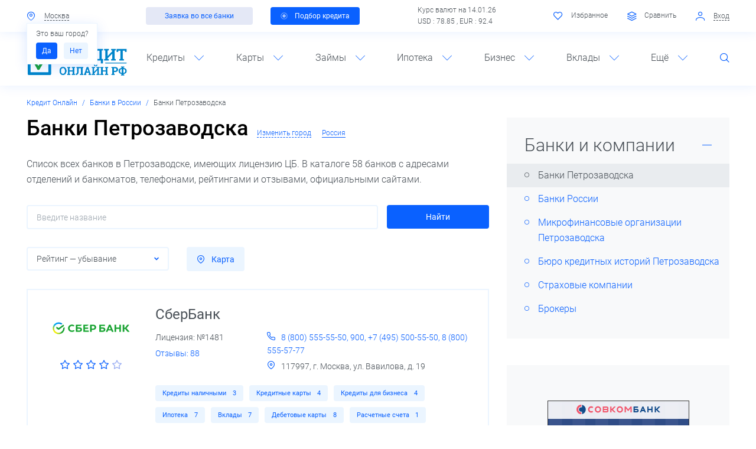

--- FILE ---
content_type: text/html; charset=UTF-8
request_url: https://xn----8sbkdqibmrdgt3a.xn--p1ai/companies/banki/city-petrozavodsk/
body_size: 33530
content:
<!DOCTYPE html>
<!--[if lt IE 8]>
<html class="no-js lt-ie10 lt-ie9 lt-ie8" lang="ru"><![endif]-->
<!--[if IE 8]>
<html class="no-js lt-ie10 lt-ie9" lang="ru"><![endif]-->
<!--[if IE 9]>
<html class="no-js lt-ie10" lang="ru"><![endif]-->
<!--[if gt IE 9]><!-->
<html class="no-js" lang="ru"><!--<![endif]-->
<head>
	<meta http-equiv="Content-Type" content="text/html; charset=UTF-8" />
<meta name="description" content="Список всех банков в Петрозаводске, имеющих лицензию ЦБ. В каталоге 58 банков с адресами отделений и банкоматов, телефонами, рейтингами и отзывами, официальными сайтами." />
<meta http-equiv="X-UA-Compatible" content="IE=edge" />
<meta name="viewport" content="width=device-width, initial-scale=1, shrink-to-fit=no">
<meta name="format-detection" content="telephone=no" />
<meta name="SKYPE_TOOLBAR" content="SKYPE_TOOLBAR_PARSER_COMPATIBLE" />
<script data-skip-moving="true">/* beautify preserve:start */!function(e,n){function r(){var e={elem:n.createElement("modernizr")}.elem.style;try{return e.fontSize="3ch",-1!==e.fontSize.indexOf("ch")}catch(e){return!1}}function t(){return"performance"in e}function a(){var n,r=e.crypto||e.msCrypto;if(r&&"getRandomValues"in r&&"Uint32Array"in e){var t=new Uint32Array(10),a=r.getRandomValues(t);n=a&&"number"==typeof a[0]}return!!n}var o=n.documentElement.className;o=o.replace("ua-no-js","ua-js"),t()&&a()&&r()?o+=" ua-modern":o+=" ua-no-modern",n.documentElement.className=o}(window,document);/* beautify preserve:end */</script>
<script data-skip-moving="true">/* beautify preserve:start */!function(o, n) {document.documentElement.className +="ontouchstart" in o || navigator.maxTouchPoints ? " ua-touch" : " ua-no-touch"
}(window);/* beautify preserve:end */</script>
<script type="text/javascript" data-skip-moving="true">(function(w, d, n) {var cl = "bx-core";var ht = d.documentElement;var htc = ht ? ht.className : undefined;if (htc === undefined || htc.indexOf(cl) !== -1){return;}var ua = n.userAgent;if (/(iPad;)|(iPhone;)/i.test(ua)){cl += " bx-ios";}else if (/Android/i.test(ua)){cl += " bx-android";}cl += (/(ipad|iphone|android|mobile|touch)/i.test(ua) ? " bx-touch" : " bx-no-touch");cl += w.devicePixelRatio && w.devicePixelRatio >= 2? " bx-retina": " bx-no-retina";var ieVersion = -1;if (/AppleWebKit/.test(ua)){cl += " bx-chrome";}else if ((ieVersion = getIeVersion()) > 0){cl += " bx-ie bx-ie" + ieVersion;if (ieVersion > 7 && ieVersion < 10 && !isDoctype()){cl += " bx-quirks";}}else if (/Opera/.test(ua)){cl += " bx-opera";}else if (/Gecko/.test(ua)){cl += " bx-firefox";}if (/Macintosh/i.test(ua)){cl += " bx-mac";}ht.className = htc ? htc + " " + cl : cl;function isDoctype(){if (d.compatMode){return d.compatMode == "CSS1Compat";}return d.documentElement && d.documentElement.clientHeight;}function getIeVersion(){if (/Opera/i.test(ua) || /Webkit/i.test(ua) || /Firefox/i.test(ua) || /Chrome/i.test(ua)){return -1;}var rv = -1;if (!!(w.MSStream) && !(w.ActiveXObject) && ("ActiveXObject" in w)){rv = 11;}else if (!!d.documentMode && d.documentMode >= 10){rv = 10;}else if (!!d.documentMode && d.documentMode >= 9){rv = 9;}else if (d.attachEvent && !/Opera/.test(ua)){rv = 8;}if (rv == -1 || rv == 8){var re;if (n.appName == "Microsoft Internet Explorer"){re = new RegExp("MSIE ([0-9]+[\.0-9]*)");if (re.exec(ua) != null){rv = parseFloat(RegExp.$1);}}else if (n.appName == "Netscape"){rv = 11;re = new RegExp("Trident/.*rv:([0-9]+[\.0-9]*)");if (re.exec(ua) != null){rv = parseFloat(RegExp.$1);}}}return rv;}})(window, document, navigator);</script>


<link href="/bitrix/cache/css/s1/main/kernel_main/kernel_main_v1.css?175909661028822" type="text/css"  rel="stylesheet" />
<link href="/bitrix/cache/css/s1/main/page_84cca38bc829c9992e3fcf0375a97276/page_84cca38bc829c9992e3fcf0375a97276_v1.css?1758845237261" type="text/css"  rel="stylesheet" />
<link href="/bitrix/cache/css/s1/main/template_7b5efda5424c995943f066cb17fb15e3/template_7b5efda5424c995943f066cb17fb15e3_v1.css?17588452331003927" type="text/css"  data-template-style="true" rel="stylesheet" />
<script type='text/javascript' data-skip-moving='true'>window['recaptchaOptions']={'size':'normal','theme':'light','type':'image','lang':'ru','key':'6Ld3ln0UAAAAABraZKDEr0sz1-j8QVMKdLOSZO7T'};</script>
<script type="text/javascript" data-skip-moving="true">!function(e,a,r,t,n){function c(r){var t=a.getElementById(r);t&&(t.className.indexOf("g-recaptcha")<0||t.children.length||grecaptcha.render(r,{sitekey:e[n].key+"",theme:e[n].theme+"",size:e[n].size+"",type:e[n].type+""}))}if(!e[n]||!e[n].key)throw new Error("intervolga.recaptcha options not found");e.onRecaptchaSdkLoaded=function(){e[t].args=e[t].args||[];for(var a=0;a<e[t].args.length;a++){var r=e[t].args[a][0];c(r)}e[t]=function(e){c(e)}},e[t]=e[t]||function(){e[t].args=e[t].args||[],e[t].args.push(arguments);var c="recaptchaApiLoader";if(!a.getElementById(c)){var o=a.createElement(r);o.id=c,o.async=!0,o.src="//www.google.com/recaptcha/api.js?hl="+e[n].lang+"&onload=onRecaptchaSdkLoaded&render=explicit",a.head.appendChild(o)}}}(window,document,"script","renderRecaptchaById","recaptchaOptions");</script>



<link rel="apple-touch-icon" href="/local/templates/main/favicons/touch-icon-180x180-iphone-6-plus.png?17379285175778">
<link rel="apple-touch-icon" href="/local/templates/main/favicons/touch-icon-152x152-ipad-retina.png?17379285174799">
<link rel="apple-touch-icon" href="/local/templates/main/favicons/touch-icon-120x120-iphone-retina.png?17379285173739">
<link rel="apple-touch-icon" href="/local/templates/main/favicons/touch-icon-76x76-ipad.png?17379285172308">
<link rel="apple-touch-icon" href="/local/templates/main/favicons/touch-icon-57x57-iphone.png?17379285171670">
<link rel="shortcut icon" href="/local/templates/main/favicons/favicon-32x32.png?1737928517983">
<link rel="shortcut icon" href="/local/templates/main/favicons/favicon.ico?17379285179662">
	<title>Банки Петрозаводска - список 58 банков в Петрозаводске с адресами, телефонами и отзывами | Кредит Онлайн</title>
	<!-- Google Tag Manager -->

<!-- End Google Tag Manager -->
<link rel="icon" href="/local/templates/main/favicons/favicon.ico">
<link rel="icon" type="image/png" sizes="16x16" href="/local/templates/main/favicons/favicon-16x16.png">
<link rel="manifest" href="/local/templates/main/favicons/site.webmanifest">
<link rel="mask-icon" href="/local/templates/main/favicons/safari-pinned-tab.svg" color="#5bbad5">
<meta name="msapplication-TileColor" content="#2b5797">
<meta name="theme-color" content="#ffffff">	</head>
<body>
<!-- Google Tag Manager (noscript) -->
<noscript><iframe src="https://www.googletagmanager.com/ns.html?id=GTM-KB8ZTHV"
height="0" width="0" style="display:none;visibility:hidden"></iframe></noscript>
<!-- End Google Tag Manager (noscript) --><!--noindex-->
<noscript class="page__noscript">В вашем браузере отключен JavaScript. Многие элементы сайта могут работать некорректно.
</noscript>
<!--[if lt IE 8]>
<div class="page__browsehappy">Вы используете <strong>устаревший</strong> браузер. Пожалуйста
	<a rel="nofollow" onclick="window.open(this.href, '_blank');return false;" href="http://browsehappy.com/">
		обновите свой браузер</a> чтобы улучшить взаимодействие с сайтом.
</div>
<![endif]-->
<!--/noindex-->

<div id="panel"></div>
<header class="header">
	<div class="header__toolbar">
		<div class=" container">
			<div class="toolbar">
				<div class="toolbar__row">
					<div class="toolbar__col">
						<div class="nav-simple">
							
<div class="nav-simple__item dropdown">
    <input type="hidden"
           id="cur-location-id"
           value="92"
    >
    <a class="nav-simple__link" data-toggle="modal" href="#MODAL_CITY" id="cur-location">
        <i class="nav-simple__icon fi fi_icon_mark"></i>
        <span class="nav-simple__text" id="cur-location-text">
            Москва        </span>
    </a>
            <div id="is-right-city-popover"
             class="ml-2 dropdown-menu font-size-small px-2 text-nowrap show"
             style="min-width: 0"
        >
            <div class="mb-s">
				Это ваш город?            </div>
            <div>
                <a class="btn btn-sm btn-primary py-x mr-1" role="button" href="javascript:void(0)"  id="confirm-btn" onclick="this.parentNode.remove()">
                    Да                </a>
                <a class="btn btn-sm btn-blue py-x" role="button" href="javascript:void(0)" data-toggle="modal" data-target="#MODAL_CITY">
                    Нет                </a>
            </div>
        </div>
    </div>

<!-- Модальное окно выбора города -->
							<div class="nav-simple__item">
															</div>
						</div>
					</div>
					<div class="toolbar__col d-none d-lg-block">
                        <div class="toolbar__row"><div class="toolbar__col py-0"><a class="btn btn-secondary btn-sm px-lg-3" role="button" href="/potrebitelskiy-kredit/">Заявка во все банки</a></div><div class="toolbar__col py-0"><a class="btn btn-primary btn-sm px-2" role="button" href="/kredity-nalichnymi/"><i class="btn__pulsar"></i>Подбор кредита</a></div></div>					</div>
					<div class="toolbar__col d-none d-lg-block">
                       	
	
			Курс валют на 14.01.26<br>
		USD : 78.85 ,		EUR : 92.4 	
		
					</div>
					<div class="toolbar__col">
                        <div class="nav-simple">
							<div id="favorites" class="nav-simple__item d-none d-xl-inline-block">
	
<span class="nav-simple__link">
	<i class="nav-simple__icon fi fi_icon_heart-o"></i>
	<span class="nav-simple__text">Избранное</span>
</span>

</div>
<div id="compare-products" class="nav-simple__item d-none d-xl-inline-block">
			<span class="nav-simple__link">
			<i class="nav-simple__icon fi fi_icon_layers-o"></i>
		<span class="nav-simple__text">Сравнить</span>
			</span>
	</div>

			<div class="nav-simple__item d-xl-inline-block">
			<a href="javascript:void(0)" data-href="/companies/banki/city-petrozavodsk/?AJAX_IID=authorize" id="linkauthorize"
			   data-target="#authorize" class="nav-simple__link" data-toggle="modal">
				<i class="nav-simple__icon fi fi_icon_user"></i>
				<span class="nav-simple__text">Вход</span>
			</a>
		</div>
	

							                        </div>
					</div>
				</div>
			</div>
		</div>
	</div>
	<div class="header__body">
		<div class=" fixed-top-control">
			<div class="header__fixed">
				<div class=" container">
					<div class="header__inner">
						<div class="header__row row">
							<div class="header__col col-3 d-lg-none"><a class="header__control" href="#NAVIGATION"
							                                            data-toggle="open"><i
										class="fi fi_icon_menu"></i></a></div>
							<div class="header__col col-6 col-lg-2">
								<div class="logo text-center">
									 <a class="a" href="/"> 										<div class="image image_size_130x60">
											
    <div class="image__inner">
        <img alt="Кредит Онлайн" src="/local/templates/main/dist/images/logo.svg" class="img" role="img" title="Кредит Онлайн">    </div>
										</div>
										 </a> 								</div>
							</div>
							<div class="header__col col-3 d-lg-none text-right"><a class="header__control"
							                                                       href="#SEARCH" data-toggle="open"><i
										class="fi fi_icon_search"></i></a></div>

							<div class="header__col col-12 col-lg-10">
								
	<div class="navigation" id="NAVIGATION">
		<a class="navigation__close" href="#NAVIGATION" data-toggle="open">
			<i class="fi fi_icon_close"></i>
		</a>

		<div class="navigation__inner">
			<ul class="navigation__list">
									<li class="navigation__item">
					<span class="navigation__link">Кредиты<i class="navigation__icon fi fi_icon_angle-down"></i></span>
						
	<div class="navigation__dropdown">
		<div class="navigation__row">
							<div class="navigation__col">
											<a class="a d-block" href="/kredity-nalichnymi/"><b>Наличными</b></a>
											<a class="a d-block" href="/kredit-po-pasportu/">По паспорту</a>
											<a class="a d-block" href="/kredit-bez-spravok-i-poruchiteley/">Без справок</a>
											<a class="a d-block" href="/refinansirovanie-kredita/">Рефинансирование</a>
											<a class="a d-block" href="/potrebitelskiy-kredit/">Потребительские</a>
											<a class="a d-block" href="/kredit-pod-zalog-nedvizhimosti/">Под залог недвижимости</a>
											<a class="a d-block" href="/kreditnyy-kalkulyator/">Кредитный калькулятор</a>
									</div>
							<div class="navigation__col">
											<a class="a d-block" href="/avtokredity/"><b>Автокредиты</b></a>
											<a class="a d-block" href="/avtokredity-bez-pervonachalnogo-vznosa/">Без первоначального взноса</a>
											<a class="a d-block" href="/avtokredity-na-poderzhannye-avtomobili/">На подержанные авто</a>
											<a class="a d-block" href="/avtokredity-na-novye-avtomobili/">На новые автомобили</a>
											<a class="a d-block" href="/vygodnye-avtokredity/">Выгодные</a>
											<a class="a d-block" href="/avtokredity-bez-kasko/">Без КАСКО</a>
											<a class="a d-block" href="/avtokreditnyy-kalkulyator/">Калькулятор автокредита</a>
									</div>
					</div>
	</div>
					</li>
									<li class="navigation__item">
					<span class="navigation__link">Карты<i class="navigation__icon fi fi_icon_angle-down"></i></span>
						
	<div class="navigation__dropdown">
		<div class="navigation__row">
							<div class="navigation__col">
											<a class="a d-block" href="/kreditnye-karty/"><b>Кредитные карты</b></a>
											<a class="a d-block" href="/karty-rassrochki/">Карты рассрочки</a>
											<a class="a d-block" href="/kreditnye-karty-s-lgotnym-periodom/">С льготным периодом</a>
											<a class="a d-block" href="/kreditnye-karty-bez-spravok-o-dokhodakh/">Без справок</a>
											<a class="a d-block" href="/kreditnye-karty-bez-otkaza/">Без отказа</a>
											<a class="a d-block" href="/kreditnye-karty-dlya-snyatiya-nalichnykh/">Для снятия наличных</a>
											<a class="a d-block" href="/kreditnye-karty-bez-proverki-kreditnoy-istorii/">Без проверки кредитной истории</a>
									</div>
							<div class="navigation__col">
											<a class="a d-block" href="/debetovye-karty/"><b>Дебетовые карты</b></a>
											<a class="a d-block" href="/besplatnye-debetovye-karty/">Бесплатные</a>
											<a class="a d-block" href="/debetovye-karty-s-cashback/">С кэшбэком</a>
											<a class="a d-block" href="/luchshie-debetovye-karty/">Лучшие</a>
											<a class="a d-block" href="/debetovye-karty-s-protsentom-na-ostatok/">С процентом на остаток</a>
											<a class="a d-block" href="/debetovye-karty-visa/">VISA</a>
											<a class="a d-block" href="/debetovye-karty-mir/">Мир</a>
									</div>
					</div>
	</div>
					</li>
									<li class="navigation__item">
					<span class="navigation__link">Займы<i class="navigation__icon fi fi_icon_angle-down"></i></span>
						
	<div class="navigation__dropdown">
		<div class="navigation__row">
							<div class="navigation__col">
											<a class="a d-block" href="/mikrozaymy/"><b>Микрозаймы</b></a>
											<a class="a d-block" href="/zaymy-na-bankovskuyu-kartu/">На карту</a>
											<a class="a d-block" href="/onlayn-zaymy/">Онлайн</a>
											<a class="a d-block" href="/zaymy-bez-protsentov/">Без процентов</a>
											<a class="a d-block" href="/zaymy-bez-otkaza/">Без отказа</a>
											<a class="a d-block" href="/zaymy-kruglosutochno/">Круглосуточно</a>
											<a class="a d-block" href="/zaymy-bez-proverok/">Без проверок</a>
									</div>
							<div class="navigation__col">
											<a class="a d-block" href="/zaymy-pod-zalog-pts/">Под залог ПТС</a>
											<a class="a d-block" href="/srochnye-zaymy/">Срочные</a>
											<a class="a d-block" href="/mgnovennye-zaymy/">Мгновенные</a>
											<a class="a d-block" href="/zaymy-s-plokhoy-kreditnoy-istoriey/">С плохой историей</a>
											<a class="a d-block" href="/bystrye-zaymy/">Быстрые</a>
											<a class="a d-block" href="/zaymy-do-zarplaty/">До зарплаты</a>
											<a class="a d-block" href="/online-zayavka-vo-vse-mfo/">Единая заявка на заем</a>
									</div>
					</div>
	</div>
					</li>
									<li class="navigation__item">
					<span class="navigation__link">Ипотека<i class="navigation__icon fi fi_icon_angle-down"></i></span>
						
	<div class="navigation__dropdown">
		<div class="navigation__row">
							<div class="navigation__col">
											<a class="a d-block" href="/ipoteka/"><b>Ипотека</b></a>
											<a class="a d-block" href="/ipoteka-bez-pervonachalnogo-vznosa/">Без первоначального взноса</a>
											<a class="a d-block" href="/refinansirovanie-ipoteki/">Рефинансирование</a>
											<a class="a d-block" href="/ipoteka-na-vtorichnoe-zhile/">На вторичное жилье</a>
											<a class="a d-block" href="/lgotnaya-ipoteka/">Льготная</a>
											<a class="a d-block" href="/samaya-vygodnaya-ipoteka/">Выгодная</a>
											<a class="a d-block" href="/ipotechnyy-kalkulyator/">Калькулятор ипотеки</a>
									</div>
					</div>
	</div>
					</li>
									<li class="navigation__item">
					<span class="navigation__link">Бизнес<i class="navigation__icon fi fi_icon_angle-down"></i></span>
						
	<div class="navigation__dropdown">
		<div class="navigation__row">
							<div class="navigation__col">
											<a class="a d-block" href="/kredity-dlya-biznesa/"><b>Кредиты для бизнеса</b></a>
											<a class="a d-block" href="/kredit-dlya-biznesa-bez-zaloga/">Без залога</a>
											<a class="a d-block" href="/kredit-dlya-malogo-biznesa/">Для малого бизнеса</a>
											<a class="a d-block" href="/kredit-dlya-biznesa-dlya-ip/">Для ИП</a>
											<a class="a d-block" href="/kredit-dlya-yuridicheskikh-lits/">Для юрлиц</a>
											<a class="a d-block" href="/kredit-na-razvitie-biznesa/">На развитие</a>
											<a class="a d-block" href="/kredit-na-otkrytie-biznesa/">На открытие</a>
									</div>
							<div class="navigation__col">
											<a class="a d-block" href="/raschetnye-scheta/"><b>Расчетные счета</b></a>
											<a class="a d-block" href="/raschetnye-scheta-dlya-ip/">Для ИП</a>
											<a class="a d-block" href="/raschetnye-scheta-dlya-ooo/">Для ООО</a>
											<a class="a d-block" href="/luchshee-rko/">Лучшие</a>
											<a class="a d-block" href="/vygodnoe-rko/">Выгодные</a>
											<a class="a d-block" href="/besplatnye-raschetnye-scheta/">Бесплатные</a>
											<a class="a d-block" href="/ekvayring/">Эквайринг</a>
									</div>
					</div>
	</div>
					</li>
									<li class="navigation__item">
					<span class="navigation__link">Вклады<i class="navigation__icon fi fi_icon_angle-down"></i></span>
						
	<div class="navigation__dropdown">
		<div class="navigation__row">
							<div class="navigation__col">
											<a class="a d-block" href="/vklady/"><b>Вклады</b></a>
											<a class="a d-block" href="/vklady-dlya-fizicheskikh-lits/">Для физических лиц</a>
											<a class="a d-block" href="/vklady-v-rublyakh/">В рублях</a>
											<a class="a d-block" href="/vygodnye-vklady/">Выгодные</a>
											<a class="a d-block" href="/pensionnye-vklady/">Для пенсионеров</a>
											<a class="a d-block" href="/nakopitelnye-vklady/">Накопительные счета</a>
											<a class="a d-block" href="/kalkulyator-vkladov/">Калькулятор вкладов</a>
									</div>
					</div>
	</div>
					</li>
									<li class="navigation__item">
					<span class="navigation__link">Ещё<i class="navigation__icon fi fi_icon_angle-down"></i></span>
						
	<div class="navigation__dropdown">
		<div class="navigation__row">
							<div class="navigation__col">
											<a class="a d-block" href="/companies/banki/">Банки России</a>
											<a class="a d-block" href="/companies/mfo/">Микрофинансовые организации</a>
											<a class="a d-block" href="/companies/bki/">Бюро кредитных историй</a>
											<a class="a d-block" href="/companies/strakhovye-kompanii/">Страховые компании</a>
											<a class="a d-block" href="/news/">Новости</a>
											<a class="a d-block" href="/stati/sovety-zaemshchiku/">Вопросы и ответы</a>
											<a class="a d-block" href="/kreditnye-istorii/">Проверка кредитной истории</a>
									</div>
							<div class="navigation__col">
											<a class="a d-block" href="/currency/">Курсы валют ЦБ РФ</a>
											<a class="a d-block" href="/converter/">Конвертер валют</a>
											<a class="a d-block" href="/osago/">ОСАГО</a>
											<a class="a d-block" href="/narodnyy-reyting/">Народный рейтинг</a>
											<a class="a d-block" href="/finansovye-pokazateli/">Финансовые показатели</a>
											<a class="a d-block" href="/kreditnyy-reytingi/">Кредитные рейтинги</a>
											<a class="a d-block" href="/investment/">Инвестиции</a>
									</div>
					</div>
	</div>
					</li>
								<li class="navigation__item d-none d-lg-block">
					<a class="navigation__control fi fi_icon_search" href="#SEARCH" data-toggle="open"></a>
				</li>
			</ul>
		</div>
	</div>
							</div>
						</div>

						<div class="header__search" id="SEARCH">
								<form action="/search/" id="title-search">
		<div class="search">
			<input id="title-search-input" class="search__input" type="text" name="q" value="" maxlength="50" autocomplete="off"  placeholder="Поиск по сайту" required />
			<button class="search__btn" type="submit"><i class="fi fi_icon_search align-middle"></i></button>
			<button class="search__btn" type="button" data-toggle="open" data-target="#SEARCH"><i class="fi fi_icon_close align-middle"></i></button>
		</div>
    </form>


						</div>

					</div>
				</div>
			</div>
		</div>
		<div class=" container">
			<div class="header__row row d-none d-sm-block d-lg-none pb-sm-2">
                <div class="header__col col-12"><div class="row"><div class="col-12 col-sm-6 px-0 px-sm-2"><a class="btn btn-secondary btn-sm btn-block font-size-md font-size-sm-small" role="button" href="/potrebitelskiy-kredit/">Заявка во все банки</a></div><div class="col-12 col-sm-6 px-0 px-sm-2"><a class="btn btn-primary btn-sm btn-block font-size-md font-size-sm-small" role="button" href="/kredity-nalichnymi/"><i class="btn__pulsar"></i>Подбор кредита</a></div></div></div>			</div>
		</div>
	</div>
</header>
<main class="main">
	<div class="container">
        <nav class="breadcrumb breadcrumb_swiper font-size-small swiper-container-horizontal swiper-container-free-mode"><div class="swiper-wrapper m-0 p-0" style="transform: translate3d(0px, 0px, 0px);"  itemscope="" itemtype="http://schema.org/BreadcrumbList" id="breadcrumbs"><span class='breadcrumb-item swiper-slide swiper-slide-active' itemprop='itemListElement' itemscope='' itemtype='http://schema.org/ListItem'><a title='Кредит Онлайн' class='a' href='/' itemprop='item'><span itemprop='name'>Кредит Онлайн</span><meta itemprop='position' content='1'></a></span><span class='breadcrumb-item swiper-slide swiper-slide-active' itemprop='itemListElement' itemscope='' itemtype='http://schema.org/ListItem'><a title='Банки в России' class='a' href='/companies/banki/' itemprop='item'><span itemprop='name'>Банки в России</span><meta itemprop='position' content='2'></a></span><span class='breadcrumb-item breadcrumb__item_active swiper-slide' itemprop='itemListElement' itemscope='' itemtype='http://schema.org/ListItem'><a title='Банки Петрозаводска' href='/companies/banki/city-petrozavodsk/' itemprop='item'></a><span itemprop='name'>Банки Петрозаводска</span><meta itemprop='position' content='3'></span></div><span class="swiper-notification" aria-live="assertive" aria-atomic="true"></span></nav><div class="row mb-2"><div class="col-12 col-lg-7 col-xl-8"><div class="title-compound"><h1 class="title-compound__header" id="page-title">Банки Петрозаводска</h1>
<div class="title-compound__addition">
	<div class="nav-simple ml-0 text-primary font-size-small">
		<div class="nav-simple__item pl-0">
			<a class="nav-simple__link" data-toggle="modal" href="#MODAL_CITY_FILTER"><span class="nav-simple__text">Изменить город</span></a>
		</div>
					<div class="nav-simple__item pl-0" id="RUS_LINK">
				<a class="nav-simple__link" href="/companies/banki/"><span class="nav-simple__text nav-simple__text_decoration_underline">Россия</span></a>
			</div>
			</div>
</div>


<!-- Модальное окно выбора города -->
</div><p id="section-desc-under-title">Список всех банков в Петрозаводске, имеющих лицензию ЦБ. В каталоге 58 банков с адресами отделений и банкоматов, телефонами, рейтингами и отзывами, официальными сайтами.</p>
<form class="row mb-3" action="/search/">
	<div class="col-12 col-sm-9 pr-sm-0 mb-2 mb-sm-0">
		<input class="form-control"
               data-url="/local/templates/main/components/bitrix/search.title/banks/search.php"
               autocomplete="off"
               data-toggle="autocomplite"
               data-callback="banksSearchCallback"
               name="q"
               value=""
               placeholder="Введите название"
               type="text"
			   required
        >
	</div>

	<div class="col-12 col-sm-3">
		<input type="submit"
               class="btn btn-primary btn-block"
               value="Найти"
               role="button"
        >
	</div>
</form>	        <div class="mb-3 row">
        <div class="col-12">
            <div class="row">
                <div class="col-12 col-sm-6 col-xl-4">
					
<div class="sort" id="bx_1499513258_sort">
		<div class="sort-control dropdown mr-sm-3 w-100">
												<a class="btn btn-form-control btn-block dropdown-toggle-custom d-flex justify-content-between align-items-center" role="button" href="javascript:void(0)" data-toggle="dropdown">
						<span>Рейтинг — убывание</span>
					</a>
																												
			<div class="dropdown-menu font-size-small">
									<div class="sort__control sort__control_active desc" data-sort-field="property_RATING">
						<a class="dropdown-menu__item dropdown-item sort__link" href="javascript:void(0)">Рейтинг — убывание</a>
					</div>
									<div class="sort__control asc" data-sort-field="property_RATING">
						<a class="dropdown-menu__item dropdown-item sort__link" href="javascript:void(0)">Рейтинг — возрастание</a>
					</div>
									<div class="sort__control asc" data-sort-field="name">
						<a class="dropdown-menu__item dropdown-item sort__link" href="javascript:void(0)">Алфавит — возрастание</a>
					</div>
									<div class="sort__control desc" data-sort-field="name">
						<a class="dropdown-menu__item dropdown-item sort__link" href="javascript:void(0)">Алфавит — убывание</a>
					</div>
							</div>
		</div>
	</div>
                </div>
                <div class="col-12 col-sm-6 col-xl-8">
					    <nav class="nav nav_type_toggle mt-2 mt-sm-0">
        <a class="a nav-item btn active show btn-blue w-100 w-sm-auto" data-toggle="tab" href="#BANKS_LIST">
            <i class="fi fi_icon_align-left align-middle mr-1"></i>
            <span class="align-middle">Список</span>
        </a>
                    <a class="a nav-item btn btn-blue w-100 w-sm-auto" data-toggle="tab" href="#BANKS_MAP">
                <i class="fi fi_icon_mark align-middle mr-1"></i>
                <span class="align-middle">Карта</span>
            </a>
            </nav>
                    </div>
            </div>
        </div>
    </div>
		
    
	<div class="tab-content mb-3">
		<div class="tab-pane fade active show" id="BANKS_LIST" data-sort-id="bx_1499513258_sort">
							
    <div class="card-bank" id="bx_3218110189_1175">
        <div class="row">
            <div class="card-bank__wrap col-12 col-md-3 col-lg-12 col-xl-3">
                <div class="row align-items-center">
                                            <div class="col-6 col-sm-4 col-md-12 col-lg-4 col-xl-12">
                            <div class="card-bank__image">
                                <a class="a d-block" href="/companies/banki/sberbank-rossii/">
                                    <div class="image image_size_140x75 image_align_middle text-center">
                                        <div class="image__inner">
                                            <img class="img img_lazy lazyload"
                                                 role="img"
                                                 src="[data-uri]"
                                                 data-src="/upload/resize_cache/iblock/ece/140_75_1/ecef6f28b664eb83d8965a1f16e7dc64.png"
                                                 alt="СберБанк"
                                                 title="СберБанк"
                                            >
                                        </div>
                                    </div>
                                </a>
                            </div>
                        </div>
                                                                <div class="card-bank__rating col-6 col-sm-8 col-md-12 col-lg-8 col-xl-12">
                            <div class='rating' data-rating='4' data-content='Рейтинг: 4.3'>
					<div class='rating__item'><i class='fi fi_icon_star-o'></i></div>
					<div class='rating__item'><i class='fi fi_icon_star-o'></i></div>
					<div class='rating__item'><i class='fi fi_icon_star-o'></i></div>
					<div class='rating__item'><i class='fi fi_icon_star-o'></i></div>
					<div class='rating__item'><i class='fi fi_icon_star-o'></i></div>
				</div>                        </div>
                    					 					
                </div>
            </div>
            <div class="col-12 col-md-9 col-lg-12 col-xl-9">
                <a class="card-bank__title" href="/companies/banki/sberbank-rossii/">
                    СберБанк                </a>
                <div class="card-bank__body">
                    <div class="row">
					
                        <div class=" col-12 col-sm-4 col-lg-12 col-xl-4">
                                                            <div  class="card-bank__feature">
                                    Лицензия: №1481                                </div>
                            														                                <div class="card-bank__feature">
                                    <a class="a" href="/companies/banki/sberbank-rossii/reviews/">
                                        Отзывы: 88                                    </a>
                                </div>
							                        </div>
						
                        <div class="col-12 col-sm-8 col-lg-12 col-xl-8">
                                                            <div class="card-bank__feature">
                                    <i class="fi fi_icon_call mr-1 text-primary"></i>
                                                                            <a class="a" href="tel:88005555550">
                                            8 (800) 555-55-50,                                         </a>
                                                                            <a class="a" href="tel:900">
                                            900,                                         </a>
                                                                            <a class="a" href="tel:74955005550">
                                            +7 (495) 500-55-50,                                         </a>
                                                                            <a class="a" href="tel:88005555777">
                                            8 (800) 555-57-77                                        </a>
                                                                    </div>
                            							                                <div class="card-bank__feature">
                                    <i class="fi fi_icon_mark mr-1 text-primary"></i>
                                    <span>117997, г. Москва, ул. Вавилова, д. 19</span>
                                </div>
							                        </div>
						                     </div>
                </div>
                                    <div class="card-bank__list">
                                                    <div class="card-bank__li">
                                <a class="card-bank__btn btn btn-blue" href="/kredity-v-sberbanke/">
                                    Кредиты наличными                                    <span class="ml-1">3</span>
                                </a>
                            </div>
                                                    <div class="card-bank__li">
                                <a class="card-bank__btn btn btn-blue" href="/kreditnye-karty-sberbanka/">
                                    Кредитные карты                                    <span class="ml-1">4</span>
                                </a>
                            </div>
                                                    <div class="card-bank__li">
                                <a class="card-bank__btn btn btn-blue" href="/kredity-dlya-biznesa/company-sberbank-rossii/">
                                    Кредиты для бизнеса                                    <span class="ml-1">4</span>
                                </a>
                            </div>
                                                    <div class="card-bank__li">
                                <a class="card-bank__btn btn btn-blue" href="/ipoteka-v-sberbanke/">
                                    Ипотека                                    <span class="ml-1">7</span>
                                </a>
                            </div>
                                                    <div class="card-bank__li">
                                <a class="card-bank__btn btn btn-blue" href="/vklady/company-sberbank-rossii/">
                                    Вклады                                    <span class="ml-1">7</span>
                                </a>
                            </div>
                                                    <div class="card-bank__li">
                                <a class="card-bank__btn btn btn-blue" href="/debetovye-karty/company-sberbank-rossii/">
                                    Дебетовые карты                                    <span class="ml-1">8</span>
                                </a>
                            </div>
                                                    <div class="card-bank__li">
                                <a class="card-bank__btn btn btn-blue" href="/raschetnye-scheta/company-sberbank-rossii/">
                                    Расчетные счета                                    <span class="ml-1">1</span>
                                </a>
                            </div>
                                            </div>
                            </div>
        </div>
    </div>
							
    <div class="card-bank" id="bx_3218110189_94">
        <div class="row">
            <div class="card-bank__wrap col-12 col-md-3 col-lg-12 col-xl-3">
                <div class="row align-items-center">
                                            <div class="col-6 col-sm-4 col-md-12 col-lg-4 col-xl-12">
                            <div class="card-bank__image">
                                <a class="a d-block" href="/companies/banki/tinkoff-bank/">
                                    <div class="image image_size_140x75 image_align_middle text-center">
                                        <div class="image__inner">
                                            <img class="img img_lazy lazyload"
                                                 role="img"
                                                 src="[data-uri]"
                                                 data-src="/upload/iblock/06f/06f0dc75c2d59e02db721facfd28a3b1.png"
                                                 alt="Тинькофф Банк"
                                                 title="Тинькофф Банк"
                                            >
                                        </div>
                                    </div>
                                </a>
                            </div>
                        </div>
                                                                <div class="card-bank__rating col-6 col-sm-8 col-md-12 col-lg-8 col-xl-12">
                            <div class='rating' data-rating='5' data-content='Рейтинг: 4.7'>
					<div class='rating__item'><i class='fi fi_icon_star-o'></i></div>
					<div class='rating__item'><i class='fi fi_icon_star-o'></i></div>
					<div class='rating__item'><i class='fi fi_icon_star-o'></i></div>
					<div class='rating__item'><i class='fi fi_icon_star-o'></i></div>
					<div class='rating__item'><i class='fi fi_icon_star-o'></i></div>
				</div>                        </div>
                    					 					
                </div>
            </div>
            <div class="col-12 col-md-9 col-lg-12 col-xl-9">
                <a class="card-bank__title" href="/companies/banki/tinkoff-bank/">
                    Тинькофф Банк                </a>
                <div class="card-bank__body">
                    <div class="row">
					
                        <div class=" col-12 col-sm-4 col-lg-12 col-xl-4">
                                                            <div  class="card-bank__feature">
                                    Лицензия: №2673                                </div>
                            														                                <div class="card-bank__feature">
                                    <a class="a" href="/companies/banki/tinkoff-bank/reviews/">
                                        Отзывы: 168                                    </a>
                                </div>
							                        </div>
						
                        <div class="col-12 col-sm-8 col-lg-12 col-xl-8">
                                                            <div class="card-bank__feature">
                                    <i class="fi fi_icon_call mr-1 text-primary"></i>
                                                                            <a class="a" href="tel:88005557778">
                                            8 (800) 555-77-78,                                         </a>
                                                                            <a class="a" href="tel:88005552277">
                                            8 (800) 555-22-77                                        </a>
                                                                    </div>
                            							                                <div class="card-bank__feature">
                                    <i class="fi fi_icon_mark mr-1 text-primary"></i>
                                    <span>127287, г. Москва, ул. 2-я Хуторская, дом 38А, стр. 26</span>
                                </div>
							                        </div>
						                     </div>
                </div>
                                    <div class="card-bank__list">
                                                    <div class="card-bank__li">
                                <a class="card-bank__btn btn btn-blue" href="/kredity-v-tinkoff/">
                                    Кредиты наличными                                    <span class="ml-1">5</span>
                                </a>
                            </div>
                                                    <div class="card-bank__li">
                                <a class="card-bank__btn btn btn-blue" href="/kreditnye-karty-tinkoff/">
                                    Кредитные карты                                    <span class="ml-1">12</span>
                                </a>
                            </div>
                                                    <div class="card-bank__li">
                                <a class="card-bank__btn btn btn-blue" href="/avtokredity/company-tinkoff-bank/">
                                    Автокредиты                                    <span class="ml-1">1</span>
                                </a>
                            </div>
                                                    <div class="card-bank__li">
                                <a class="card-bank__btn btn btn-blue" href="/kredity-dlya-biznesa/company-tinkoff-bank/">
                                    Кредиты для бизнеса                                    <span class="ml-1">3</span>
                                </a>
                            </div>
                                                    <div class="card-bank__li">
                                <a class="card-bank__btn btn btn-blue" href="/ipoteka/company-tinkoff-bank/">
                                    Ипотека                                    <span class="ml-1">1</span>
                                </a>
                            </div>
                                                    <div class="card-bank__li">
                                <a class="card-bank__btn btn btn-blue" href="/vklady/company-tinkoff-bank/">
                                    Вклады                                    <span class="ml-1">1</span>
                                </a>
                            </div>
                                                    <div class="card-bank__li">
                                <a class="card-bank__btn btn btn-blue" href="/debetovye-karty/company-tinkoff-bank/">
                                    Дебетовые карты                                    <span class="ml-1">8</span>
                                </a>
                            </div>
                                                    <div class="card-bank__li">
                                <a class="card-bank__btn btn btn-blue" href="/raschetnye-scheta/company-tinkoff-bank/">
                                    Расчетные счета                                    <span class="ml-1">3</span>
                                </a>
                            </div>
                                            </div>
                            </div>
        </div>
    </div>
							
    <div class="card-bank" id="bx_3218110189_1246">
        <div class="row">
            <div class="card-bank__wrap col-12 col-md-3 col-lg-12 col-xl-3">
                <div class="row align-items-center">
                                            <div class="col-6 col-sm-4 col-md-12 col-lg-4 col-xl-12">
                            <div class="card-bank__image">
                                <a class="a d-block" href="/companies/banki/skb-bank/">
                                    <div class="image image_size_140x75 image_align_middle text-center">
                                        <div class="image__inner">
                                            <img class="img img_lazy lazyload"
                                                 role="img"
                                                 src="[data-uri]"
                                                 data-src="/upload/resize_cache/iblock/31c/140_75_1/31cce0545bf96137f89e2883f80ac8f8.png"
                                                 alt="Банк Синара"
                                                 title="Банк Синара"
                                            >
                                        </div>
                                    </div>
                                </a>
                            </div>
                        </div>
                                                                <div class="card-bank__rating col-6 col-sm-8 col-md-12 col-lg-8 col-xl-12">
                            <div class='rating' data-rating='5' data-content='Рейтинг: 4.6'>
					<div class='rating__item'><i class='fi fi_icon_star-o'></i></div>
					<div class='rating__item'><i class='fi fi_icon_star-o'></i></div>
					<div class='rating__item'><i class='fi fi_icon_star-o'></i></div>
					<div class='rating__item'><i class='fi fi_icon_star-o'></i></div>
					<div class='rating__item'><i class='fi fi_icon_star-o'></i></div>
				</div>                        </div>
                    					 					
                </div>
            </div>
            <div class="col-12 col-md-9 col-lg-12 col-xl-9">
                <a class="card-bank__title" href="/companies/banki/skb-bank/">
                    Банк Синара                </a>
                <div class="card-bank__body">
                    <div class="row">
					
                        <div class=" col-12 col-sm-4 col-lg-12 col-xl-4">
                                                            <div  class="card-bank__feature">
                                    Лицензия: №705                                </div>
                            														                                <div class="card-bank__feature">
                                    <a class="a" href="/companies/banki/skb-bank/reviews/">
                                        Отзывы: 44                                    </a>
                                </div>
							                        </div>
						
                        <div class="col-12 col-sm-8 col-lg-12 col-xl-8">
                                                            <div class="card-bank__feature">
                                    <i class="fi fi_icon_call mr-1 text-primary"></i>
                                                                            <a class="a" href="tel:88001000600">
                                            8 (800) 100-06-00                                        </a>
                                                                    </div>
                            							                                <div class="card-bank__feature">
                                    <i class="fi fi_icon_mark mr-1 text-primary"></i>
                                    <span>620026, г. Екатеринбург, ул. Куйбышева, д. 75</span>
                                </div>
							                        </div>
						                     </div>
                </div>
                                    <div class="card-bank__list">
                                                    <div class="card-bank__li">
                                <a class="card-bank__btn btn btn-blue" href="/kredity-nalichnymi/company-skb-bank/">
                                    Кредиты наличными                                    <span class="ml-1">2</span>
                                </a>
                            </div>
                                                    <div class="card-bank__li">
                                <a class="card-bank__btn btn btn-blue" href="/kreditnye-karty/company-skb-bank/">
                                    Кредитные карты                                    <span class="ml-1">1</span>
                                </a>
                            </div>
                                                    <div class="card-bank__li">
                                <a class="card-bank__btn btn btn-blue" href="/ipoteka/company-skb-bank/">
                                    Ипотека                                    <span class="ml-1">6</span>
                                </a>
                            </div>
                                            </div>
                            </div>
        </div>
    </div>
							
    <div class="card-bank" id="bx_3218110189_96">
        <div class="row">
            <div class="card-bank__wrap col-12 col-md-3 col-lg-12 col-xl-3">
                <div class="row align-items-center">
                                            <div class="col-6 col-sm-4 col-md-12 col-lg-4 col-xl-12">
                            <div class="card-bank__image">
                                <a class="a d-block" href="/companies/banki/home-credit-bank/">
                                    <div class="image image_size_140x75 image_align_middle text-center">
                                        <div class="image__inner">
                                            <img class="img img_lazy lazyload"
                                                 role="img"
                                                 src="[data-uri]"
                                                 data-src="/upload/resize_cache/iblock/8ae/140_75_1/8aec36bcad03e1fc388a5ad0aef34575.png"
                                                 alt="Хоум Кредит Банк"
                                                 title="Хоум Кредит Банк"
                                            >
                                        </div>
                                    </div>
                                </a>
                            </div>
                        </div>
                                                                <div class="card-bank__rating col-6 col-sm-8 col-md-12 col-lg-8 col-xl-12">
                            <div class='rating' data-rating='4' data-content='Рейтинг: 4.1'>
					<div class='rating__item'><i class='fi fi_icon_star-o'></i></div>
					<div class='rating__item'><i class='fi fi_icon_star-o'></i></div>
					<div class='rating__item'><i class='fi fi_icon_star-o'></i></div>
					<div class='rating__item'><i class='fi fi_icon_star-o'></i></div>
					<div class='rating__item'><i class='fi fi_icon_star-o'></i></div>
				</div>                        </div>
                    					 					
                </div>
            </div>
            <div class="col-12 col-md-9 col-lg-12 col-xl-9">
                <a class="card-bank__title" href="/companies/banki/home-credit-bank/">
                    Хоум Кредит Банк                </a>
                <div class="card-bank__body">
                    <div class="row">
					
                        <div class=" col-12 col-sm-4 col-lg-12 col-xl-4">
                                                            <div  class="card-bank__feature">
                                    Лицензия: №316                                </div>
                            														                                <div class="card-bank__feature">
                                    <a class="a" href="/companies/banki/home-credit-bank/reviews/">
                                        Отзывы: 26                                    </a>
                                </div>
							                        </div>
						
                        <div class="col-12 col-sm-8 col-lg-12 col-xl-8">
                                                            <div class="card-bank__feature">
                                    <i class="fi fi_icon_call mr-1 text-primary"></i>
                                                                            <a class="a" href="tel:88007008006">
                                            8 (800) 700-80-06,                                         </a>
                                                                            <a class="a" href="tel:84957858222">
                                            8 (495) 785-82-22,                                         </a>
                                                                            <a class="a" href="tel:84957858225">
                                            8 (495) 785-82-25                                        </a>
                                                                    </div>
                            							                                <div class="card-bank__feature">
                                    <i class="fi fi_icon_mark mr-1 text-primary"></i>
                                    <span>125040, г. Москва, ул. Правды, д. 8, корп. 1</span>
                                </div>
							                        </div>
						                     </div>
                </div>
                                    <div class="card-bank__list">
                                                    <div class="card-bank__li">
                                <a class="card-bank__btn btn btn-blue" href="/kredity-nalichnymi/company-home-credit-bank/">
                                    Кредиты наличными                                    <span class="ml-1">1</span>
                                </a>
                            </div>
                                                    <div class="card-bank__li">
                                <a class="card-bank__btn btn btn-blue" href="/kreditnye-karty/company-home-credit-bank/">
                                    Кредитные карты                                    <span class="ml-1">3</span>
                                </a>
                            </div>
                                                    <div class="card-bank__li">
                                <a class="card-bank__btn btn btn-blue" href="/avtokredity/company-home-credit-bank/">
                                    Автокредиты                                    <span class="ml-1">1</span>
                                </a>
                            </div>
                                                    <div class="card-bank__li">
                                <a class="card-bank__btn btn btn-blue" href="/vklady/company-home-credit-bank/">
                                    Вклады                                    <span class="ml-1">1</span>
                                </a>
                            </div>
                                                    <div class="card-bank__li">
                                <a class="card-bank__btn btn btn-blue" href="/debetovye-karty/company-home-credit-bank/">
                                    Дебетовые карты                                    <span class="ml-1">1</span>
                                </a>
                            </div>
                                            </div>
                            </div>
        </div>
    </div>
							
    <div class="card-bank" id="bx_3218110189_95">
        <div class="row">
            <div class="card-bank__wrap col-12 col-md-3 col-lg-12 col-xl-3">
                <div class="row align-items-center">
                                            <div class="col-6 col-sm-4 col-md-12 col-lg-4 col-xl-12">
                            <div class="card-bank__image">
                                <a class="a d-block" href="/companies/banki/alfa-bank/">
                                    <div class="image image_size_140x75 image_align_middle text-center">
                                        <div class="image__inner">
                                            <img class="img img_lazy lazyload"
                                                 role="img"
                                                 src="[data-uri]"
                                                 data-src="/upload/resize_cache/iblock/00f/140_75_1/00fb918492746c95a4b53542e11cd024.png"
                                                 alt="Альфа-Банк"
                                                 title="Альфа-Банк"
                                            >
                                        </div>
                                    </div>
                                </a>
                            </div>
                        </div>
                                                                <div class="card-bank__rating col-6 col-sm-8 col-md-12 col-lg-8 col-xl-12">
                            <div class='rating' data-rating='4' data-content='Рейтинг: 4.2'>
					<div class='rating__item'><i class='fi fi_icon_star-o'></i></div>
					<div class='rating__item'><i class='fi fi_icon_star-o'></i></div>
					<div class='rating__item'><i class='fi fi_icon_star-o'></i></div>
					<div class='rating__item'><i class='fi fi_icon_star-o'></i></div>
					<div class='rating__item'><i class='fi fi_icon_star-o'></i></div>
				</div>                        </div>
                    					 					
                </div>
            </div>
            <div class="col-12 col-md-9 col-lg-12 col-xl-9">
                <a class="card-bank__title" href="/companies/banki/alfa-bank/">
                    Альфа-Банк                </a>
                <div class="card-bank__body">
                    <div class="row">
					
                        <div class=" col-12 col-sm-4 col-lg-12 col-xl-4">
                                                            <div  class="card-bank__feature">
                                    Лицензия: №1326                                </div>
                            														                                <div class="card-bank__feature">
                                    <a class="a" href="/companies/banki/alfa-bank/reviews/">
                                        Отзывы: 88                                    </a>
                                </div>
							                        </div>
						
                        <div class="col-12 col-sm-8 col-lg-12 col-xl-8">
                                                            <div class="card-bank__feature">
                                    <i class="fi fi_icon_call mr-1 text-primary"></i>
                                                                            <a class="a" href="tel:88002000000">
                                            8 (800) 200-00-00,                                         </a>
                                                                            <a class="a" href="tel:88001007733">
                                            8 (800) 100-77-33                                        </a>
                                                                    </div>
                            							                                <div class="card-bank__feature">
                                    <i class="fi fi_icon_mark mr-1 text-primary"></i>
                                    <span>107078, г. Москва, ул. Каланчевская, д. 27</span>
                                </div>
							                        </div>
						                     </div>
                </div>
                                    <div class="card-bank__list">
                                                    <div class="card-bank__li">
                                <a class="card-bank__btn btn btn-blue" href="/kredity-v-alfa-banke/">
                                    Кредиты наличными                                    <span class="ml-1">4</span>
                                </a>
                            </div>
                                                    <div class="card-bank__li">
                                <a class="card-bank__btn btn btn-blue" href="/kreditnye-karty-alfa-banka/">
                                    Кредитные карты                                    <span class="ml-1">11</span>
                                </a>
                            </div>
                                                    <div class="card-bank__li">
                                <a class="card-bank__btn btn btn-blue" href="/avtokredity/company-alfa-bank/">
                                    Автокредиты                                    <span class="ml-1">2</span>
                                </a>
                            </div>
                                                    <div class="card-bank__li">
                                <a class="card-bank__btn btn btn-blue" href="/kredity-dlya-biznesa/company-alfa-bank/">
                                    Кредиты для бизнеса                                    <span class="ml-1">1</span>
                                </a>
                            </div>
                                                    <div class="card-bank__li">
                                <a class="card-bank__btn btn btn-blue" href="/ipoteka-v-alfa-banke/">
                                    Ипотека                                    <span class="ml-1">4</span>
                                </a>
                            </div>
                                                    <div class="card-bank__li">
                                <a class="card-bank__btn btn btn-blue" href="/vklady/company-alfa-bank/">
                                    Вклады                                    <span class="ml-1">2</span>
                                </a>
                            </div>
                                                    <div class="card-bank__li">
                                <a class="card-bank__btn btn btn-blue" href="/debetovye-karty/company-alfa-bank/">
                                    Дебетовые карты                                    <span class="ml-1">8</span>
                                </a>
                            </div>
                                                    <div class="card-bank__li">
                                <a class="card-bank__btn btn btn-blue" href="/raschetnye-scheta/company-alfa-bank/">
                                    Расчетные счета                                    <span class="ml-1">2</span>
                                </a>
                            </div>
                                            </div>
                            </div>
        </div>
    </div>
							
    <div class="card-bank" id="bx_3218110189_885">
        <div class="row">
            <div class="card-bank__wrap col-12 col-md-3 col-lg-12 col-xl-3">
                <div class="row align-items-center">
                                            <div class="col-6 col-sm-4 col-md-12 col-lg-4 col-xl-12">
                            <div class="card-bank__image">
                                <a class="a d-block" href="/companies/banki/vtb/">
                                    <div class="image image_size_140x75 image_align_middle text-center">
                                        <div class="image__inner">
                                            <img class="img img_lazy lazyload"
                                                 role="img"
                                                 src="[data-uri]"
                                                 data-src="/upload/resize_cache/iblock/368/140_75_1/3685cf7ddb8a4ade9b984b39176e9837.png"
                                                 alt="ВТБ"
                                                 title="ВТБ"
                                            >
                                        </div>
                                    </div>
                                </a>
                            </div>
                        </div>
                                                                <div class="card-bank__rating col-6 col-sm-8 col-md-12 col-lg-8 col-xl-12">
                            <div class='rating' data-rating='4' data-content='Рейтинг: 4.1'>
					<div class='rating__item'><i class='fi fi_icon_star-o'></i></div>
					<div class='rating__item'><i class='fi fi_icon_star-o'></i></div>
					<div class='rating__item'><i class='fi fi_icon_star-o'></i></div>
					<div class='rating__item'><i class='fi fi_icon_star-o'></i></div>
					<div class='rating__item'><i class='fi fi_icon_star-o'></i></div>
				</div>                        </div>
                    					 					
                </div>
            </div>
            <div class="col-12 col-md-9 col-lg-12 col-xl-9">
                <a class="card-bank__title" href="/companies/banki/vtb/">
                    ВТБ                </a>
                <div class="card-bank__body">
                    <div class="row">
					
                        <div class=" col-12 col-sm-4 col-lg-12 col-xl-4">
                                                            <div  class="card-bank__feature">
                                    Лицензия: №1000                                </div>
                            														                                <div class="card-bank__feature">
                                    <a class="a" href="/companies/banki/vtb/reviews/">
                                        Отзывы: 35                                    </a>
                                </div>
							                        </div>
						
                        <div class="col-12 col-sm-8 col-lg-12 col-xl-8">
                                                            <div class="card-bank__feature">
                                    <i class="fi fi_icon_call mr-1 text-primary"></i>
                                                                            <a class="a" href="tel:88001002424">
                                            8 (800) 100-24-24,                                         </a>
                                                                            <a class="a" href="tel:88002007799">
                                            8 (800) 200-77-99,                                         </a>
                                                                            <a class="a" href="tel:1000">
                                            1000                                        </a>
                                                                    </div>
                            							                                <div class="card-bank__feature">
                                    <i class="fi fi_icon_mark mr-1 text-primary"></i>
                                    <span>191144, г. Санкт-Петербург, Дегтярный переулок, д. 11. лит. А</span>
                                </div>
							                        </div>
						                     </div>
                </div>
                                    <div class="card-bank__list">
                                                    <div class="card-bank__li">
                                <a class="card-bank__btn btn btn-blue" href="/kredity-v-vtb/">
                                    Кредиты наличными                                    <span class="ml-1">2</span>
                                </a>
                            </div>
                                                    <div class="card-bank__li">
                                <a class="card-bank__btn btn btn-blue" href="/kreditnye-karty/company-vtb/">
                                    Кредитные карты                                    <span class="ml-1">3</span>
                                </a>
                            </div>
                                                    <div class="card-bank__li">
                                <a class="card-bank__btn btn btn-blue" href="/avtokredity/company-vtb/">
                                    Автокредиты                                    <span class="ml-1">4</span>
                                </a>
                            </div>
                                                    <div class="card-bank__li">
                                <a class="card-bank__btn btn btn-blue" href="/ipoteka-v-vtb/">
                                    Ипотека                                    <span class="ml-1">5</span>
                                </a>
                            </div>
                                                    <div class="card-bank__li">
                                <a class="card-bank__btn btn btn-blue" href="/vklady/company-vtb/">
                                    Вклады                                    <span class="ml-1">1</span>
                                </a>
                            </div>
                                                    <div class="card-bank__li">
                                <a class="card-bank__btn btn btn-blue" href="/debetovye-karty/company-vtb/">
                                    Дебетовые карты                                    <span class="ml-1">1</span>
                                </a>
                            </div>
                                                    <div class="card-bank__li">
                                <a class="card-bank__btn btn btn-blue" href="/raschetnye-scheta/company-vtb/">
                                    Расчетные счета                                    <span class="ml-1">1</span>
                                </a>
                            </div>
                                            </div>
                            </div>
        </div>
    </div>
							
    <div class="card-bank" id="bx_3218110189_899">
        <div class="row">
            <div class="card-bank__wrap col-12 col-md-3 col-lg-12 col-xl-3">
                <div class="row align-items-center">
                                            <div class="col-6 col-sm-4 col-md-12 col-lg-4 col-xl-12">
                            <div class="card-bank__image">
                                <a class="a d-block" href="/companies/banki/otkrytie-bank/">
                                    <div class="image image_size_140x75 image_align_middle text-center">
                                        <div class="image__inner">
                                            <img class="img img_lazy lazyload"
                                                 role="img"
                                                 src="[data-uri]"
                                                 data-src="/upload/resize_cache/iblock/7fa/140_75_1/7fae593f96dc5abf2ff661993c75f2ba.png"
                                                 alt="Банк Открытие"
                                                 title="Банк Открытие"
                                            >
                                        </div>
                                    </div>
                                </a>
                            </div>
                        </div>
                                                                <div class="card-bank__rating col-6 col-sm-8 col-md-12 col-lg-8 col-xl-12">
                            <div class='rating' data-rating='4' data-content='Рейтинг: 4.3'>
					<div class='rating__item'><i class='fi fi_icon_star-o'></i></div>
					<div class='rating__item'><i class='fi fi_icon_star-o'></i></div>
					<div class='rating__item'><i class='fi fi_icon_star-o'></i></div>
					<div class='rating__item'><i class='fi fi_icon_star-o'></i></div>
					<div class='rating__item'><i class='fi fi_icon_star-o'></i></div>
				</div>                        </div>
                    					 					
                </div>
            </div>
            <div class="col-12 col-md-9 col-lg-12 col-xl-9">
                <a class="card-bank__title" href="/companies/banki/otkrytie-bank/">
                    Банк Открытие                </a>
                <div class="card-bank__body">
                    <div class="row">
					
                        <div class=" col-12 col-sm-4 col-lg-12 col-xl-4">
                                                            <div  class="card-bank__feature">
                                    Лицензия: №2209                                </div>
                            														                                <div class="card-bank__feature">
                                    <a class="a" href="/companies/banki/otkrytie-bank/reviews/">
                                        Отзывы: 32                                    </a>
                                </div>
							                        </div>
						
                        <div class="col-12 col-sm-8 col-lg-12 col-xl-8">
                                                            <div class="card-bank__feature">
                                    <i class="fi fi_icon_call mr-1 text-primary"></i>
                                                                            <a class="a" href="tel:88007007877">
                                            8 (800) 700-78-77                                        </a>
                                                                    </div>
                            							                                <div class="card-bank__feature">
                                    <i class="fi fi_icon_mark mr-1 text-primary"></i>
                                    <span>115114, г. Москва, ул. Летниковская, д. 2, стр. 4</span>
                                </div>
							                        </div>
						                     </div>
                </div>
                                    <div class="card-bank__list">
                                                    <div class="card-bank__li">
                                <a class="card-bank__btn btn btn-blue" href="/kredity-nalichnymi/company-otkrytie-bank/">
                                    Кредиты наличными                                    <span class="ml-1">2</span>
                                </a>
                            </div>
                                                    <div class="card-bank__li">
                                <a class="card-bank__btn btn btn-blue" href="/kreditnye-karty/company-otkrytie-bank/">
                                    Кредитные карты                                    <span class="ml-1">4</span>
                                </a>
                            </div>
                                                    <div class="card-bank__li">
                                <a class="card-bank__btn btn btn-blue" href="/avtokredity/company-otkrytie-bank/">
                                    Автокредиты                                    <span class="ml-1">2</span>
                                </a>
                            </div>
                                                    <div class="card-bank__li">
                                <a class="card-bank__btn btn btn-blue" href="/ipoteka-v-banke-otkrytie/">
                                    Ипотека                                    <span class="ml-1">6</span>
                                </a>
                            </div>
                                                    <div class="card-bank__li">
                                <a class="card-bank__btn btn btn-blue" href="/vklady/company-otkrytie-bank/">
                                    Вклады                                    <span class="ml-1">1</span>
                                </a>
                            </div>
                                                    <div class="card-bank__li">
                                <a class="card-bank__btn btn btn-blue" href="/debetovye-karty/company-otkrytie-bank/">
                                    Дебетовые карты                                    <span class="ml-1">2</span>
                                </a>
                            </div>
                                                    <div class="card-bank__li">
                                <a class="card-bank__btn btn btn-blue" href="/raschetnye-scheta/company-otkrytie-bank/">
                                    Расчетные счета                                    <span class="ml-1">1</span>
                                </a>
                            </div>
                                            </div>
                            </div>
        </div>
    </div>
							
    <div class="card-bank" id="bx_3218110189_100">
        <div class="row">
            <div class="card-bank__wrap col-12 col-md-3 col-lg-12 col-xl-3">
                <div class="row align-items-center">
                                            <div class="col-6 col-sm-4 col-md-12 col-lg-4 col-xl-12">
                            <div class="card-bank__image">
                                <a class="a d-block" href="/companies/banki/renessans-kredit/">
                                    <div class="image image_size_140x75 image_align_middle text-center">
                                        <div class="image__inner">
                                            <img class="img img_lazy lazyload"
                                                 role="img"
                                                 src="[data-uri]"
                                                 data-src="/upload/resize_cache/iblock/03b/140_75_1/03b4d604f7574a2025d7f087f6f9acf8.png"
                                                 alt="Ренессанс Кредит"
                                                 title="Ренессанс Кредит"
                                            >
                                        </div>
                                    </div>
                                </a>
                            </div>
                        </div>
                                                                <div class="card-bank__rating col-6 col-sm-8 col-md-12 col-lg-8 col-xl-12">
                            <div class='rating' data-rating='4' data-content='Рейтинг: 4.1'>
					<div class='rating__item'><i class='fi fi_icon_star-o'></i></div>
					<div class='rating__item'><i class='fi fi_icon_star-o'></i></div>
					<div class='rating__item'><i class='fi fi_icon_star-o'></i></div>
					<div class='rating__item'><i class='fi fi_icon_star-o'></i></div>
					<div class='rating__item'><i class='fi fi_icon_star-o'></i></div>
				</div>                        </div>
                    					 					
                </div>
            </div>
            <div class="col-12 col-md-9 col-lg-12 col-xl-9">
                <a class="card-bank__title" href="/companies/banki/renessans-kredit/">
                    Ренессанс Кредит                </a>
                <div class="card-bank__body">
                    <div class="row">
					
                        <div class=" col-12 col-sm-4 col-lg-12 col-xl-4">
                                                            <div  class="card-bank__feature">
                                    Лицензия: №3354                                </div>
                            														                                <div class="card-bank__feature">
                                    <a class="a" href="/companies/banki/renessans-kredit/reviews/">
                                        Отзывы: 14                                    </a>
                                </div>
							                        </div>
						
                        <div class="col-12 col-sm-8 col-lg-12 col-xl-8">
                                                            <div class="card-bank__feature">
                                    <i class="fi fi_icon_call mr-1 text-primary"></i>
                                                                            <a class="a" href="tel:88002000981">
                                            8 (800) 200-09-81,                                         </a>
                                                                            <a class="a" href="tel:88624482180">
                                            8 (862) 448-21-80                                        </a>
                                                                    </div>
                            							                                <div class="card-bank__feature">
                                    <i class="fi fi_icon_mark mr-1 text-primary"></i>
                                    <span>115114, г. Москва, ул. Кожевническая, д. 14</span>
                                </div>
							                        </div>
						                     </div>
                </div>
                                    <div class="card-bank__list">
                                                    <div class="card-bank__li">
                                <a class="card-bank__btn btn btn-blue" href="/kredity-nalichnymi/company-renessans-kredit/">
                                    Кредиты наличными                                    <span class="ml-1">1</span>
                                </a>
                            </div>
                                                    <div class="card-bank__li">
                                <a class="card-bank__btn btn btn-blue" href="/kreditnye-karty/company-renessans-kredit/">
                                    Кредитные карты                                    <span class="ml-1">4</span>
                                </a>
                            </div>
                                                    <div class="card-bank__li">
                                <a class="card-bank__btn btn btn-blue" href="/debetovye-karty/company-renessans-kredit/">
                                    Дебетовые карты                                    <span class="ml-1">1</span>
                                </a>
                            </div>
                                            </div>
                            </div>
        </div>
    </div>
							
    <div class="card-bank" id="bx_3218110189_1176">
        <div class="row">
            <div class="card-bank__wrap col-12 col-md-3 col-lg-12 col-xl-3">
                <div class="row align-items-center">
                                            <div class="col-6 col-sm-4 col-md-12 col-lg-4 col-xl-12">
                            <div class="card-bank__image">
                                <a class="a d-block" href="/companies/banki/sovkombank/">
                                    <div class="image image_size_140x75 image_align_middle text-center">
                                        <div class="image__inner">
                                            <img class="img img_lazy lazyload"
                                                 role="img"
                                                 src="[data-uri]"
                                                 data-src="/upload/iblock/f23/f23dc3c5a86f7d35c2ede38d76b7bec3.png"
                                                 alt="Совкомбанк"
                                                 title="Совкомбанк"
                                            >
                                        </div>
                                    </div>
                                </a>
                            </div>
                        </div>
                                                                <div class="card-bank__rating col-6 col-sm-8 col-md-12 col-lg-8 col-xl-12">
                            <div class='rating' data-rating='4' data-content='Рейтинг: 4.2'>
					<div class='rating__item'><i class='fi fi_icon_star-o'></i></div>
					<div class='rating__item'><i class='fi fi_icon_star-o'></i></div>
					<div class='rating__item'><i class='fi fi_icon_star-o'></i></div>
					<div class='rating__item'><i class='fi fi_icon_star-o'></i></div>
					<div class='rating__item'><i class='fi fi_icon_star-o'></i></div>
				</div>                        </div>
                    					 					
                </div>
            </div>
            <div class="col-12 col-md-9 col-lg-12 col-xl-9">
                <a class="card-bank__title" href="/companies/banki/sovkombank/">
                    Совкомбанк                </a>
                <div class="card-bank__body">
                    <div class="row">
					
                        <div class=" col-12 col-sm-4 col-lg-12 col-xl-4">
                                                            <div  class="card-bank__feature">
                                    Лицензия: №963                                </div>
                            														                                <div class="card-bank__feature">
                                    <a class="a" href="/companies/banki/sovkombank/reviews/">
                                        Отзывы: 32                                    </a>
                                </div>
							                        </div>
						
                        <div class="col-12 col-sm-8 col-lg-12 col-xl-8">
                                                            <div class="card-bank__feature">
                                    <i class="fi fi_icon_call mr-1 text-primary"></i>
                                                                            <a class="a" href="tel:88001000006">
                                            8 800 100-00-06,                                         </a>
                                                                            <a class="a" href="tel:88002006696">
                                            8 800 200-66-96                                        </a>
                                                                    </div>
                            							                                <div class="card-bank__feature">
                                    <i class="fi fi_icon_mark mr-1 text-primary"></i>
                                    <span>156000, г. Кострома, просп. Текстильщиков, д. 46</span>
                                </div>
							                        </div>
						                     </div>
                </div>
                                    <div class="card-bank__list">
                                                    <div class="card-bank__li">
                                <a class="card-bank__btn btn btn-blue" href="/kredity-nalichnymi/company-sovkombank/">
                                    Кредиты наличными                                    <span class="ml-1">5</span>
                                </a>
                            </div>
                                                    <div class="card-bank__li">
                                <a class="card-bank__btn btn btn-blue" href="/kreditnye-karty/company-sovkombank/">
                                    Кредитные карты                                    <span class="ml-1">1</span>
                                </a>
                            </div>
                                                    <div class="card-bank__li">
                                <a class="card-bank__btn btn btn-blue" href="/avtokredity/company-sovkombank/">
                                    Автокредиты                                    <span class="ml-1">1</span>
                                </a>
                            </div>
                                                    <div class="card-bank__li">
                                <a class="card-bank__btn btn btn-blue" href="/kredity-dlya-biznesa/company-sovkombank/">
                                    Кредиты для бизнеса                                    <span class="ml-1">1</span>
                                </a>
                            </div>
                                                    <div class="card-bank__li">
                                <a class="card-bank__btn btn btn-blue" href="/vklady/company-sovkombank/">
                                    Вклады                                    <span class="ml-1">1</span>
                                </a>
                            </div>
                                                    <div class="card-bank__li">
                                <a class="card-bank__btn btn btn-blue" href="/debetovye-karty/company-sovkombank/">
                                    Дебетовые карты                                    <span class="ml-1">2</span>
                                </a>
                            </div>
                                                    <div class="card-bank__li">
                                <a class="card-bank__btn btn btn-blue" href="/raschetnye-scheta/company-sovkombank/">
                                    Расчетные счета                                    <span class="ml-1">1</span>
                                </a>
                            </div>
                                            </div>
                            </div>
        </div>
    </div>
							
    <div class="card-bank" id="bx_3218110189_822">
        <div class="row">
            <div class="card-bank__wrap col-12 col-md-3 col-lg-12 col-xl-3">
                <div class="row align-items-center">
                                            <div class="col-6 col-sm-4 col-md-12 col-lg-4 col-xl-12">
                            <div class="card-bank__image">
                                <a class="a d-block" href="/companies/banki/otp-bank/">
                                    <div class="image image_size_140x75 image_align_middle text-center">
                                        <div class="image__inner">
                                            <img class="img img_lazy lazyload"
                                                 role="img"
                                                 src="[data-uri]"
                                                 data-src="/upload/resize_cache/iblock/01a/140_75_1/01a5dd0d62650d867baebceec6339f07.png"
                                                 alt="ОТП Банк"
                                                 title="ОТП Банк"
                                            >
                                        </div>
                                    </div>
                                </a>
                            </div>
                        </div>
                                                                <div class="card-bank__rating col-6 col-sm-8 col-md-12 col-lg-8 col-xl-12">
                            <div class='rating' data-rating='4' data-content='Рейтинг: 4.1'>
					<div class='rating__item'><i class='fi fi_icon_star-o'></i></div>
					<div class='rating__item'><i class='fi fi_icon_star-o'></i></div>
					<div class='rating__item'><i class='fi fi_icon_star-o'></i></div>
					<div class='rating__item'><i class='fi fi_icon_star-o'></i></div>
					<div class='rating__item'><i class='fi fi_icon_star-o'></i></div>
				</div>                        </div>
                    					 					
                </div>
            </div>
            <div class="col-12 col-md-9 col-lg-12 col-xl-9">
                <a class="card-bank__title" href="/companies/banki/otp-bank/">
                    ОТП Банк                </a>
                <div class="card-bank__body">
                    <div class="row">
					
                        <div class=" col-12 col-sm-4 col-lg-12 col-xl-4">
                                                            <div  class="card-bank__feature">
                                    Лицензия: №2766                                </div>
                            														                                <div class="card-bank__feature">
                                    <a class="a" href="/companies/banki/otp-bank/reviews/">
                                        Отзывы: 10                                    </a>
                                </div>
							                        </div>
						
                        <div class="col-12 col-sm-8 col-lg-12 col-xl-8">
                                                            <div class="card-bank__feature">
                                    <i class="fi fi_icon_call mr-1 text-primary"></i>
                                                                            <a class="a" href="tel:88001005555">
                                            8 (800) 100-55-55,                                         </a>
                                                                            <a class="a" href="tel:84957754775">
                                            8 (495) 775-47-75,                                         </a>
                                                                            <a class="a" href="tel:0707">
                                            0707                                        </a>
                                                                    </div>
                            							                                <div class="card-bank__feature">
                                    <i class="fi fi_icon_mark mr-1 text-primary"></i>
                                    <span>125171, г. Москва, Ленинградское ш., д. 16а, стр. 1</span>
                                </div>
							                        </div>
						                     </div>
                </div>
                                    <div class="card-bank__list">
                                                    <div class="card-bank__li">
                                <a class="card-bank__btn btn btn-blue" href="/kredity-nalichnymi/company-otp-bank/">
                                    Кредиты наличными                                    <span class="ml-1">1</span>
                                </a>
                            </div>
                                                    <div class="card-bank__li">
                                <a class="card-bank__btn btn btn-blue" href="/kreditnye-karty/company-otp-bank/">
                                    Кредитные карты                                    <span class="ml-1">2</span>
                                </a>
                            </div>
                                                    <div class="card-bank__li">
                                <a class="card-bank__btn btn btn-blue" href="/avtokredity/company-otp-bank/">
                                    Автокредиты                                    <span class="ml-1">1</span>
                                </a>
                            </div>
                                                    <div class="card-bank__li">
                                <a class="card-bank__btn btn btn-blue" href="/debetovye-karty/company-otp-bank/">
                                    Дебетовые карты                                    <span class="ml-1">1</span>
                                </a>
                            </div>
                                            </div>
                            </div>
        </div>
    </div>
							
    <div class="card-bank" id="bx_3218110189_1253">
        <div class="row">
            <div class="card-bank__wrap col-12 col-md-3 col-lg-12 col-xl-3">
                <div class="row align-items-center">
                                            <div class="col-6 col-sm-4 col-md-12 col-lg-4 col-xl-12">
                            <div class="card-bank__image">
                                <a class="a d-block" href="/companies/banki/mts-bank/">
                                    <div class="image image_size_140x75 image_align_middle text-center">
                                        <div class="image__inner">
                                            <img class="img img_lazy lazyload"
                                                 role="img"
                                                 src="[data-uri]"
                                                 data-src="/upload/resize_cache/iblock/2a8/140_75_1/2a8b47bfb162d82fb5580a455f610eab.png"
                                                 alt="МТС Банк"
                                                 title="МТС Банк"
                                            >
                                        </div>
                                    </div>
                                </a>
                            </div>
                        </div>
                                                                <div class="card-bank__rating col-6 col-sm-8 col-md-12 col-lg-8 col-xl-12">
                            <div class='rating' data-rating='4' data-content='Рейтинг: 4'>
					<div class='rating__item'><i class='fi fi_icon_star-o'></i></div>
					<div class='rating__item'><i class='fi fi_icon_star-o'></i></div>
					<div class='rating__item'><i class='fi fi_icon_star-o'></i></div>
					<div class='rating__item'><i class='fi fi_icon_star-o'></i></div>
					<div class='rating__item'><i class='fi fi_icon_star-o'></i></div>
				</div>                        </div>
                    					 					
                </div>
            </div>
            <div class="col-12 col-md-9 col-lg-12 col-xl-9">
                <a class="card-bank__title" href="/companies/banki/mts-bank/">
                    МТС Банк                </a>
                <div class="card-bank__body">
                    <div class="row">
					
                        <div class=" col-12 col-sm-4 col-lg-12 col-xl-4">
                                                            <div  class="card-bank__feature">
                                    Лицензия: №2268                                </div>
                            														                                <div class="card-bank__feature">
                                    <a class="a" href="/companies/banki/mts-bank/reviews/">
                                        Отзывы: 37                                    </a>
                                </div>
							                        </div>
						
                        <div class="col-12 col-sm-8 col-lg-12 col-xl-8">
                                                            <div class="card-bank__feature">
                                    <i class="fi fi_icon_call mr-1 text-primary"></i>
                                                                            <a class="a" href="tel:88002500520">
                                            8 (800) 250-05-20,                                         </a>
                                                                            <a class="a" href="tel:84957770001">
                                            8 (495) 777-00-01                                        </a>
                                                                    </div>
                            							                                <div class="card-bank__feature">
                                    <i class="fi fi_icon_mark mr-1 text-primary"></i>
                                    <span>115432, г. Москва, просп. Андропова, д. 18, корп. 1</span>
                                </div>
							                        </div>
						                     </div>
                </div>
                                    <div class="card-bank__list">
                                                    <div class="card-bank__li">
                                <a class="card-bank__btn btn btn-blue" href="/kredity-nalichnymi/company-mts-bank/">
                                    Кредиты наличными                                    <span class="ml-1">2</span>
                                </a>
                            </div>
                                                    <div class="card-bank__li">
                                <a class="card-bank__btn btn btn-blue" href="/kreditnye-karty/company-mts-bank/">
                                    Кредитные карты                                    <span class="ml-1">3</span>
                                </a>
                            </div>
                                                    <div class="card-bank__li">
                                <a class="card-bank__btn btn btn-blue" href="/debetovye-karty/company-mts-bank/">
                                    Дебетовые карты                                    <span class="ml-1">4</span>
                                </a>
                            </div>
                                                    <div class="card-bank__li">
                                <a class="card-bank__btn btn btn-blue" href="/raschetnye-scheta/company-mts-bank/">
                                    Расчетные счета                                    <span class="ml-1">1</span>
                                </a>
                            </div>
                                            </div>
                            </div>
        </div>
    </div>
							
    <div class="card-bank" id="bx_3218110189_1474">
        <div class="row">
            <div class="card-bank__wrap col-12 col-md-3 col-lg-12 col-xl-3">
                <div class="row align-items-center">
                                            <div class="col-6 col-sm-4 col-md-12 col-lg-4 col-xl-12">
                            <div class="card-bank__image">
                                <a class="a d-block" href="/companies/banki/bank-uralsib/">
                                    <div class="image image_size_140x75 image_align_middle text-center">
                                        <div class="image__inner">
                                            <img class="img img_lazy lazyload"
                                                 role="img"
                                                 src="[data-uri]"
                                                 data-src="/upload/resize_cache/iblock/059/140_75_1/05958abc54be389432b5d7df6b41aa8a.png"
                                                 alt="Банк Уралсиб"
                                                 title="Банк Уралсиб"
                                            >
                                        </div>
                                    </div>
                                </a>
                            </div>
                        </div>
                                                                <div class="card-bank__rating col-6 col-sm-8 col-md-12 col-lg-8 col-xl-12">
                            <div class='rating' data-rating='4' data-content='Рейтинг: 4.1'>
					<div class='rating__item'><i class='fi fi_icon_star-o'></i></div>
					<div class='rating__item'><i class='fi fi_icon_star-o'></i></div>
					<div class='rating__item'><i class='fi fi_icon_star-o'></i></div>
					<div class='rating__item'><i class='fi fi_icon_star-o'></i></div>
					<div class='rating__item'><i class='fi fi_icon_star-o'></i></div>
				</div>                        </div>
                    					 					
                </div>
            </div>
            <div class="col-12 col-md-9 col-lg-12 col-xl-9">
                <a class="card-bank__title" href="/companies/banki/bank-uralsib/">
                    Банк Уралсиб                </a>
                <div class="card-bank__body">
                    <div class="row">
					
                        <div class=" col-12 col-sm-4 col-lg-12 col-xl-4">
                                                            <div  class="card-bank__feature">
                                    Лицензия: №2275                                </div>
                            														                                <div class="card-bank__feature">
                                    <a class="a" href="/companies/banki/bank-uralsib/reviews/">
                                        Отзывы: 7                                    </a>
                                </div>
							                        </div>
						
                        <div class="col-12 col-sm-8 col-lg-12 col-xl-8">
                                                            <div class="card-bank__feature">
                                    <i class="fi fi_icon_call mr-1 text-primary"></i>
                                                                            <a class="a" href="tel:88002505757">
                                            8 (800) 250-57-57,                                         </a>
                                                                            <a class="a" href="tel:84957237777">
                                            8 (495) 723-77-77                                        </a>
                                                                    </div>
                            							                                <div class="card-bank__feature">
                                    <i class="fi fi_icon_mark mr-1 text-primary"></i>
                                    <span>119048, г. Москва, ул. Ефремова, д. 8</span>
                                </div>
							                        </div>
						                     </div>
                </div>
                                    <div class="card-bank__list">
                                                    <div class="card-bank__li">
                                <a class="card-bank__btn btn btn-blue" href="/kredity-nalichnymi/company-bank-uralsib/">
                                    Кредиты наличными                                    <span class="ml-1">2</span>
                                </a>
                            </div>
                                                    <div class="card-bank__li">
                                <a class="card-bank__btn btn btn-blue" href="/kreditnye-karty/company-bank-uralsib/">
                                    Кредитные карты                                    <span class="ml-1">2</span>
                                </a>
                            </div>
                                                    <div class="card-bank__li">
                                <a class="card-bank__btn btn btn-blue" href="/avtokredity/company-bank-uralsib/">
                                    Автокредиты                                    <span class="ml-1">1</span>
                                </a>
                            </div>
                                                    <div class="card-bank__li">
                                <a class="card-bank__btn btn btn-blue" href="/vklady/company-bank-uralsib/">
                                    Вклады                                    <span class="ml-1">2</span>
                                </a>
                            </div>
                                                    <div class="card-bank__li">
                                <a class="card-bank__btn btn btn-blue" href="/debetovye-karty/company-bank-uralsib/">
                                    Дебетовые карты                                    <span class="ml-1">1</span>
                                </a>
                            </div>
                                                    <div class="card-bank__li">
                                <a class="card-bank__btn btn btn-blue" href="/raschetnye-scheta/company-bank-uralsib/">
                                    Расчетные счета                                    <span class="ml-1">1</span>
                                </a>
                            </div>
                                            </div>
                            </div>
        </div>
    </div>
							
    <div class="card-bank" id="bx_3218110189_1256">
        <div class="row">
            <div class="card-bank__wrap col-12 col-md-3 col-lg-12 col-xl-3">
                <div class="row align-items-center">
                                            <div class="col-6 col-sm-4 col-md-12 col-lg-4 col-xl-12">
                            <div class="card-bank__image">
                                <a class="a d-block" href="/companies/banki/gazprombank/">
                                    <div class="image image_size_140x75 image_align_middle text-center">
                                        <div class="image__inner">
                                            <img class="img img_lazy lazyload"
                                                 role="img"
                                                 src="[data-uri]"
                                                 data-src="/upload/resize_cache/iblock/a0e/140_75_1/a0e25f7405e46b785b3db64f0608dc15.png"
                                                 alt="Газпромбанк"
                                                 title="Газпромбанк"
                                            >
                                        </div>
                                    </div>
                                </a>
                            </div>
                        </div>
                                                                <div class="card-bank__rating col-6 col-sm-8 col-md-12 col-lg-8 col-xl-12">
                            <div class='rating' data-rating='4' data-content='Рейтинг: 4.2'>
					<div class='rating__item'><i class='fi fi_icon_star-o'></i></div>
					<div class='rating__item'><i class='fi fi_icon_star-o'></i></div>
					<div class='rating__item'><i class='fi fi_icon_star-o'></i></div>
					<div class='rating__item'><i class='fi fi_icon_star-o'></i></div>
					<div class='rating__item'><i class='fi fi_icon_star-o'></i></div>
				</div>                        </div>
                    					 					
                </div>
            </div>
            <div class="col-12 col-md-9 col-lg-12 col-xl-9">
                <a class="card-bank__title" href="/companies/banki/gazprombank/">
                    Газпромбанк                </a>
                <div class="card-bank__body">
                    <div class="row">
					
                        <div class=" col-12 col-sm-4 col-lg-12 col-xl-4">
                                                            <div  class="card-bank__feature">
                                    Лицензия: №354                                </div>
                            														                                <div class="card-bank__feature">
                                    <a class="a" href="/companies/banki/gazprombank/reviews/">
                                        Отзывы: 66                                    </a>
                                </div>
							                        </div>
						
                        <div class="col-12 col-sm-8 col-lg-12 col-xl-8">
                                                            <div class="card-bank__feature">
                                    <i class="fi fi_icon_call mr-1 text-primary"></i>
                                                                            <a class="a" href="tel:88001000701">
                                            8 (800) 100-07-01,                                         </a>
                                                                            <a class="a" href="tel:84959137999">
                                            8 (495) 913-79-99,                                         </a>
                                                                            <a class="a" href="tel:84959137474">
                                            8 (495) 913-74-74,                                         </a>
                                                                            <a class="a" href="tel:0701">
                                            0701                                        </a>
                                                                    </div>
                            							                                <div class="card-bank__feature">
                                    <i class="fi fi_icon_mark mr-1 text-primary"></i>
                                    <span>117420, г. Москва, ул. Наметкина, д. 16, корп. 1.</span>
                                </div>
							                        </div>
						                     </div>
                </div>
                                    <div class="card-bank__list">
                                                    <div class="card-bank__li">
                                <a class="card-bank__btn btn btn-blue" href="/kredity-nalichnymi/company-gazprombank/">
                                    Кредиты наличными                                    <span class="ml-1">5</span>
                                </a>
                            </div>
                                                    <div class="card-bank__li">
                                <a class="card-bank__btn btn btn-blue" href="/kreditnye-karty/company-gazprombank/">
                                    Кредитные карты                                    <span class="ml-1">3</span>
                                </a>
                            </div>
                                                    <div class="card-bank__li">
                                <a class="card-bank__btn btn btn-blue" href="/avtokredity/company-gazprombank/">
                                    Автокредиты                                    <span class="ml-1">2</span>
                                </a>
                            </div>
                                                    <div class="card-bank__li">
                                <a class="card-bank__btn btn btn-blue" href="/kredity-dlya-biznesa/company-gazprombank/">
                                    Кредиты для бизнеса                                    <span class="ml-1">1</span>
                                </a>
                            </div>
                                                    <div class="card-bank__li">
                                <a class="card-bank__btn btn btn-blue" href="/ipoteka-v-gazprombanke/">
                                    Ипотека                                    <span class="ml-1">6</span>
                                </a>
                            </div>
                                                    <div class="card-bank__li">
                                <a class="card-bank__btn btn btn-blue" href="/vklady/company-gazprombank/">
                                    Вклады                                    <span class="ml-1">4</span>
                                </a>
                            </div>
                                                    <div class="card-bank__li">
                                <a class="card-bank__btn btn btn-blue" href="/debetovye-karty/company-gazprombank/">
                                    Дебетовые карты                                    <span class="ml-1">5</span>
                                </a>
                            </div>
                                                    <div class="card-bank__li">
                                <a class="card-bank__btn btn btn-blue" href="/raschetnye-scheta/company-gazprombank/">
                                    Расчетные счета                                    <span class="ml-1">2</span>
                                </a>
                            </div>
                                            </div>
                            </div>
        </div>
    </div>
							
    <div class="card-bank" id="bx_3218110189_1247">
        <div class="row">
            <div class="card-bank__wrap col-12 col-md-3 col-lg-12 col-xl-3">
                <div class="row align-items-center">
                                            <div class="col-6 col-sm-4 col-md-12 col-lg-4 col-xl-12">
                            <div class="card-bank__image">
                                <a class="a d-block" href="/companies/banki/rosbank/">
                                    <div class="image image_size_140x75 image_align_middle text-center">
                                        <div class="image__inner">
                                            <img class="img img_lazy lazyload"
                                                 role="img"
                                                 src="[data-uri]"
                                                 data-src="/upload/resize_cache/iblock/4d1/140_75_1/4d14998a7f0a9e00c6f64015ec232927.png"
                                                 alt="Росбанк"
                                                 title="Росбанк"
                                            >
                                        </div>
                                    </div>
                                </a>
                            </div>
                        </div>
                                                                <div class="card-bank__rating col-6 col-sm-8 col-md-12 col-lg-8 col-xl-12">
                            <div class='rating' data-rating='4' data-content='Рейтинг: 4.3'>
					<div class='rating__item'><i class='fi fi_icon_star-o'></i></div>
					<div class='rating__item'><i class='fi fi_icon_star-o'></i></div>
					<div class='rating__item'><i class='fi fi_icon_star-o'></i></div>
					<div class='rating__item'><i class='fi fi_icon_star-o'></i></div>
					<div class='rating__item'><i class='fi fi_icon_star-o'></i></div>
				</div>                        </div>
                    					 					
                </div>
            </div>
            <div class="col-12 col-md-9 col-lg-12 col-xl-9">
                <a class="card-bank__title" href="/companies/banki/rosbank/">
                    Росбанк                </a>
                <div class="card-bank__body">
                    <div class="row">
					
                        <div class=" col-12 col-sm-4 col-lg-12 col-xl-4">
                                                            <div  class="card-bank__feature">
                                    Лицензия: №2272                                </div>
                            														                                <div class="card-bank__feature">
                                    <a class="a" href="/companies/banki/rosbank/reviews/">
                                        Отзывы: 14                                    </a>
                                </div>
							                        </div>
						
                        <div class="col-12 col-sm-8 col-lg-12 col-xl-8">
                                                            <div class="card-bank__feature">
                                    <i class="fi fi_icon_call mr-1 text-primary"></i>
                                                                            <a class="a" href="tel:88002005434">
                                            8 (800) 200-54-34,                                         </a>
                                                                            <a class="a" href="tel:84957898877">
                                            8 (495) 789-88-77,                                         </a>
                                                                            <a class="a" href="tel:5434">
                                            5434                                        </a>
                                                                    </div>
                            							                                <div class="card-bank__feature">
                                    <i class="fi fi_icon_mark mr-1 text-primary"></i>
                                    <span>107078, г. Москва, ул. Маши Порываевой, д. 34</span>
                                </div>
							                        </div>
						                     </div>
                </div>
                                    <div class="card-bank__list">
                                                    <div class="card-bank__li">
                                <a class="card-bank__btn btn btn-blue" href="/kredity-nalichnymi/company-rosbank/">
                                    Кредиты наличными                                    <span class="ml-1">2</span>
                                </a>
                            </div>
                                                    <div class="card-bank__li">
                                <a class="card-bank__btn btn btn-blue" href="/kreditnye-karty/company-rosbank/">
                                    Кредитные карты                                    <span class="ml-1">2</span>
                                </a>
                            </div>
                                                    <div class="card-bank__li">
                                <a class="card-bank__btn btn btn-blue" href="/avtokredity/company-rosbank/">
                                    Автокредиты                                    <span class="ml-1">1</span>
                                </a>
                            </div>
                                                    <div class="card-bank__li">
                                <a class="card-bank__btn btn btn-blue" href="/ipoteka/company-rosbank/">
                                    Ипотека                                    <span class="ml-1">4</span>
                                </a>
                            </div>
                                                    <div class="card-bank__li">
                                <a class="card-bank__btn btn btn-blue" href="/vklady/company-rosbank/">
                                    Вклады                                    <span class="ml-1">1</span>
                                </a>
                            </div>
                                                    <div class="card-bank__li">
                                <a class="card-bank__btn btn btn-blue" href="/debetovye-karty/company-rosbank/">
                                    Дебетовые карты                                    <span class="ml-1">3</span>
                                </a>
                            </div>
                                                    <div class="card-bank__li">
                                <a class="card-bank__btn btn btn-blue" href="/raschetnye-scheta/company-rosbank/">
                                    Расчетные счета                                    <span class="ml-1">1</span>
                                </a>
                            </div>
                                            </div>
                            </div>
        </div>
    </div>
							
    <div class="card-bank" id="bx_3218110189_1182">
        <div class="row">
            <div class="card-bank__wrap col-12 col-md-3 col-lg-12 col-xl-3">
                <div class="row align-items-center">
                                            <div class="col-6 col-sm-4 col-md-12 col-lg-4 col-xl-12">
                            <div class="card-bank__image">
                                <a class="a d-block" href="/companies/banki/aziatsko-tikhookeanskiy-bank/">
                                    <div class="image image_size_140x75 image_align_middle text-center">
                                        <div class="image__inner">
                                            <img class="img img_lazy lazyload"
                                                 role="img"
                                                 src="[data-uri]"
                                                 data-src="/upload/resize_cache/iblock/dbd/140_75_1/dbd0adbbe87a10bdcf0bb66467212889.png"
                                                 alt="Азиатско-Тихоокеанский Банк"
                                                 title="Азиатско-Тихоокеанский Банк"
                                            >
                                        </div>
                                    </div>
                                </a>
                            </div>
                        </div>
                                                                <div class="card-bank__rating col-6 col-sm-8 col-md-12 col-lg-8 col-xl-12">
                            <div class='rating' data-rating='4' data-content='Рейтинг: 4'>
					<div class='rating__item'><i class='fi fi_icon_star-o'></i></div>
					<div class='rating__item'><i class='fi fi_icon_star-o'></i></div>
					<div class='rating__item'><i class='fi fi_icon_star-o'></i></div>
					<div class='rating__item'><i class='fi fi_icon_star-o'></i></div>
					<div class='rating__item'><i class='fi fi_icon_star-o'></i></div>
				</div>                        </div>
                    					 					
                </div>
            </div>
            <div class="col-12 col-md-9 col-lg-12 col-xl-9">
                <a class="card-bank__title" href="/companies/banki/aziatsko-tikhookeanskiy-bank/">
                    Азиатско-Тихоокеанский Банк                </a>
                <div class="card-bank__body">
                    <div class="row">
					
                        <div class=" col-12 col-sm-4 col-lg-12 col-xl-4">
                                                            <div  class="card-bank__feature">
                                    Лицензия: №1810                                </div>
                            														                                <div class="card-bank__feature">
                                    <a class="a" href="/companies/banki/aziatsko-tikhookeanskiy-bank/reviews/">
                                        Отзывы: 1                                    </a>
                                </div>
							                        </div>
						
                        <div class="col-12 col-sm-8 col-lg-12 col-xl-8">
                                                            <div class="card-bank__feature">
                                    <i class="fi fi_icon_call mr-1 text-primary"></i>
                                                                            <a class="a" href="tel:88007758888">
                                            8 (800) 775-88-88,                                         </a>
                                                                            <a class="a" href="tel:3040">
                                            3040                                        </a>
                                                                    </div>
                            							                                <div class="card-bank__feature">
                                    <i class="fi fi_icon_mark mr-1 text-primary"></i>
                                    <span>675000, г. Благовещенск, ул. Амурская, д. 225</span>
                                </div>
							                        </div>
						                     </div>
                </div>
                                    <div class="card-bank__list">
                                                    <div class="card-bank__li">
                                <a class="card-bank__btn btn btn-blue" href="/kredity-nalichnymi/company-aziatsko-tikhookeanskiy-bank/">
                                    Кредиты наличными                                    <span class="ml-1">2</span>
                                </a>
                            </div>
                                                    <div class="card-bank__li">
                                <a class="card-bank__btn btn btn-blue" href="/kreditnye-karty/company-aziatsko-tikhookeanskiy-bank/">
                                    Кредитные карты                                    <span class="ml-1">2</span>
                                </a>
                            </div>
                                            </div>
                            </div>
        </div>
    </div>
							
    <div class="card-bank" id="bx_3218110189_902">
        <div class="row">
            <div class="card-bank__wrap col-12 col-md-3 col-lg-12 col-xl-3">
                <div class="row align-items-center">
                                            <div class="col-6 col-sm-4 col-md-12 col-lg-4 col-xl-12">
                            <div class="card-bank__image">
                                <a class="a d-block" href="/companies/banki/promsvyazbank/">
                                    <div class="image image_size_140x75 image_align_middle text-center">
                                        <div class="image__inner">
                                            <img class="img img_lazy lazyload"
                                                 role="img"
                                                 src="[data-uri]"
                                                 data-src="/upload/resize_cache/iblock/bd5/140_75_1/bd50739033bc2164915a7011529e8edf.png"
                                                 alt="Промсвязьбанк"
                                                 title="Промсвязьбанк"
                                            >
                                        </div>
                                    </div>
                                </a>
                            </div>
                        </div>
                                                                <div class="card-bank__rating col-6 col-sm-8 col-md-12 col-lg-8 col-xl-12">
                            <div class='rating' data-rating='4' data-content='Рейтинг: 4.1'>
					<div class='rating__item'><i class='fi fi_icon_star-o'></i></div>
					<div class='rating__item'><i class='fi fi_icon_star-o'></i></div>
					<div class='rating__item'><i class='fi fi_icon_star-o'></i></div>
					<div class='rating__item'><i class='fi fi_icon_star-o'></i></div>
					<div class='rating__item'><i class='fi fi_icon_star-o'></i></div>
				</div>                        </div>
                    					 					
                </div>
            </div>
            <div class="col-12 col-md-9 col-lg-12 col-xl-9">
                <a class="card-bank__title" href="/companies/banki/promsvyazbank/">
                    Промсвязьбанк                </a>
                <div class="card-bank__body">
                    <div class="row">
					
                        <div class=" col-12 col-sm-4 col-lg-12 col-xl-4">
                                                            <div  class="card-bank__feature">
                                    Лицензия: №3251                                </div>
                            														                                <div class="card-bank__feature">
                                    <a class="a" href="/companies/banki/promsvyazbank/reviews/">
                                        Отзывы: 11                                    </a>
                                </div>
							                        </div>
						
                        <div class="col-12 col-sm-8 col-lg-12 col-xl-8">
                                                            <div class="card-bank__feature">
                                    <i class="fi fi_icon_call mr-1 text-primary"></i>
                                                                            <a class="a" href="tel:88003330303">
                                            8 (800) 333-03-03,                                         </a>
                                                                            <a class="a" href="tel:88003332550">
                                            8 (800) 333-25-50                                        </a>
                                                                    </div>
                            							                                <div class="card-bank__feature">
                                    <i class="fi fi_icon_mark mr-1 text-primary"></i>
                                    <span>109052, г. Москва, ул. Смирновская, д. 10, стр. 22</span>
                                </div>
							                        </div>
						                     </div>
                </div>
                                    <div class="card-bank__list">
                                                    <div class="card-bank__li">
                                <a class="card-bank__btn btn btn-blue" href="/kredity-nalichnymi/company-promsvyazbank/">
                                    Кредиты наличными                                    <span class="ml-1">3</span>
                                </a>
                            </div>
                                                    <div class="card-bank__li">
                                <a class="card-bank__btn btn btn-blue" href="/kreditnye-karty/company-promsvyazbank/">
                                    Кредитные карты                                    <span class="ml-1">2</span>
                                </a>
                            </div>
                                                    <div class="card-bank__li">
                                <a class="card-bank__btn btn btn-blue" href="/kredity-dlya-biznesa/company-promsvyazbank/">
                                    Кредиты для бизнеса                                    <span class="ml-1">1</span>
                                </a>
                            </div>
                                                    <div class="card-bank__li">
                                <a class="card-bank__btn btn btn-blue" href="/ipoteka/company-promsvyazbank/">
                                    Ипотека                                    <span class="ml-1">3</span>
                                </a>
                            </div>
                                                    <div class="card-bank__li">
                                <a class="card-bank__btn btn btn-blue" href="/debetovye-karty/company-promsvyazbank/">
                                    Дебетовые карты                                    <span class="ml-1">2</span>
                                </a>
                            </div>
                                                    <div class="card-bank__li">
                                <a class="card-bank__btn btn btn-blue" href="/raschetnye-scheta/company-promsvyazbank/">
                                    Расчетные счета                                    <span class="ml-1">1</span>
                                </a>
                            </div>
                                            </div>
                            </div>
        </div>
    </div>
							
    <div class="card-bank" id="bx_3218110189_820">
        <div class="row">
            <div class="card-bank__wrap col-12 col-md-3 col-lg-12 col-xl-3">
                <div class="row align-items-center">
                                            <div class="col-6 col-sm-4 col-md-12 col-lg-4 col-xl-12">
                            <div class="card-bank__image">
                                <a class="a d-block" href="/companies/banki/rayffayzen-bank/">
                                    <div class="image image_size_140x75 image_align_middle text-center">
                                        <div class="image__inner">
                                            <img class="img img_lazy lazyload"
                                                 role="img"
                                                 src="[data-uri]"
                                                 data-src="/upload/resize_cache/iblock/139/140_75_1/139b7c0e11f02b445252b916bc7ab6d1.png"
                                                 alt="Райффайзенбанк"
                                                 title="Райффайзенбанк"
                                            >
                                        </div>
                                    </div>
                                </a>
                            </div>
                        </div>
                                                                <div class="card-bank__rating col-6 col-sm-8 col-md-12 col-lg-8 col-xl-12">
                            <div class='rating' data-rating='4' data-content='Рейтинг: 3.9'>
					<div class='rating__item'><i class='fi fi_icon_star-o'></i></div>
					<div class='rating__item'><i class='fi fi_icon_star-o'></i></div>
					<div class='rating__item'><i class='fi fi_icon_star-o'></i></div>
					<div class='rating__item'><i class='fi fi_icon_star-o'></i></div>
					<div class='rating__item'><i class='fi fi_icon_star-o'></i></div>
				</div>                        </div>
                    					 					
                </div>
            </div>
            <div class="col-12 col-md-9 col-lg-12 col-xl-9">
                <a class="card-bank__title" href="/companies/banki/rayffayzen-bank/">
                    Райффайзенбанк                </a>
                <div class="card-bank__body">
                    <div class="row">
					
                        <div class=" col-12 col-sm-4 col-lg-12 col-xl-4">
                                                            <div  class="card-bank__feature">
                                    Лицензия: №3292                                </div>
                            														                                <div class="card-bank__feature">
                                    <a class="a" href="/companies/banki/rayffayzen-bank/reviews/">
                                        Отзывы: 14                                    </a>
                                </div>
							                        </div>
						
                        <div class="col-12 col-sm-8 col-lg-12 col-xl-8">
                                                            <div class="card-bank__feature">
                                    <i class="fi fi_icon_call mr-1 text-primary"></i>
                                                                            <a class="a" href="tel:88007009100">
                                            8 (800) 700-91-00,                                         </a>
                                                                            <a class="a" href="tel:84957219900">
                                            8 (495) 721-99-00                                        </a>
                                                                    </div>
                            							                                <div class="card-bank__feature">
                                    <i class="fi fi_icon_mark mr-1 text-primary"></i>
                                    <span>129090, г. Москва, ул. Троицкая, д. 17, стр. 1</span>
                                </div>
							                        </div>
						                     </div>
                </div>
                                    <div class="card-bank__list">
                                                    <div class="card-bank__li">
                                <a class="card-bank__btn btn btn-blue" href="/kredity-nalichnymi/company-rayffayzen-bank/">
                                    Кредиты наличными                                    <span class="ml-1">2</span>
                                </a>
                            </div>
                                                    <div class="card-bank__li">
                                <a class="card-bank__btn btn btn-blue" href="/kreditnye-karty/company-rayffayzen-bank/">
                                    Кредитные карты                                    <span class="ml-1">1</span>
                                </a>
                            </div>
                                                    <div class="card-bank__li">
                                <a class="card-bank__btn btn btn-blue" href="/avtokredity/company-rayffayzen-bank/">
                                    Автокредиты                                    <span class="ml-1">1</span>
                                </a>
                            </div>
                                                    <div class="card-bank__li">
                                <a class="card-bank__btn btn btn-blue" href="/kredity-dlya-biznesa/company-rayffayzen-bank/">
                                    Кредиты для бизнеса                                    <span class="ml-1">1</span>
                                </a>
                            </div>
                                                    <div class="card-bank__li">
                                <a class="card-bank__btn btn btn-blue" href="/ipoteka/company-rayffayzen-bank/">
                                    Ипотека                                    <span class="ml-1">1</span>
                                </a>
                            </div>
                                                    <div class="card-bank__li">
                                <a class="card-bank__btn btn btn-blue" href="/debetovye-karty/company-rayffayzen-bank/">
                                    Дебетовые карты                                    <span class="ml-1">1</span>
                                </a>
                            </div>
                                                    <div class="card-bank__li">
                                <a class="card-bank__btn btn btn-blue" href="/raschetnye-scheta/company-rayffayzen-bank/">
                                    Расчетные счета                                    <span class="ml-1">1</span>
                                </a>
                            </div>
                                            </div>
                            </div>
        </div>
    </div>
							
    <div class="card-bank" id="bx_3218110189_818">
        <div class="row">
            <div class="card-bank__wrap col-12 col-md-3 col-lg-12 col-xl-3">
                <div class="row align-items-center">
                                            <div class="col-6 col-sm-4 col-md-12 col-lg-4 col-xl-12">
                            <div class="card-bank__image">
                                <a class="a d-block" href="/companies/banki/pochta-bank/">
                                    <div class="image image_size_140x75 image_align_middle text-center">
                                        <div class="image__inner">
                                            <img class="img img_lazy lazyload"
                                                 role="img"
                                                 src="[data-uri]"
                                                 data-src="/upload/resize_cache/iblock/1a3/140_75_1/1a3bf1c35013175450b4f1d80dacd0af.png"
                                                 alt="Почта Банк"
                                                 title="Почта Банк"
                                            >
                                        </div>
                                    </div>
                                </a>
                            </div>
                        </div>
                                                                <div class="card-bank__rating col-6 col-sm-8 col-md-12 col-lg-8 col-xl-12">
                            <div class='rating' data-rating='4' data-content='Рейтинг: 4.1'>
					<div class='rating__item'><i class='fi fi_icon_star-o'></i></div>
					<div class='rating__item'><i class='fi fi_icon_star-o'></i></div>
					<div class='rating__item'><i class='fi fi_icon_star-o'></i></div>
					<div class='rating__item'><i class='fi fi_icon_star-o'></i></div>
					<div class='rating__item'><i class='fi fi_icon_star-o'></i></div>
				</div>                        </div>
                    					 					
                </div>
            </div>
            <div class="col-12 col-md-9 col-lg-12 col-xl-9">
                <a class="card-bank__title" href="/companies/banki/pochta-bank/">
                    Почта Банк                </a>
                <div class="card-bank__body">
                    <div class="row">
					
                        <div class=" col-12 col-sm-4 col-lg-12 col-xl-4">
                                                            <div  class="card-bank__feature">
                                    Лицензия: №650                                </div>
                            														                                <div class="card-bank__feature">
                                    <a class="a" href="/companies/banki/pochta-bank/reviews/">
                                        Отзывы: 8                                    </a>
                                </div>
							                        </div>
						
                        <div class="col-12 col-sm-8 col-lg-12 col-xl-8">
                                                            <div class="card-bank__feature">
                                    <i class="fi fi_icon_call mr-1 text-primary"></i>
                                                                            <a class="a" href="tel:88005500770">
                                            8 (800) 550-07-70                                        </a>
                                                                    </div>
                            							                                <div class="card-bank__feature">
                                    <i class="fi fi_icon_mark mr-1 text-primary"></i>
                                    <span>107061, г. Москва, Преображенская пл., д. 8</span>
                                </div>
							                        </div>
						                     </div>
                </div>
                                    <div class="card-bank__list">
                                                    <div class="card-bank__li">
                                <a class="card-bank__btn btn btn-blue" href="/kredity-nalichnymi/company-pochta-bank/">
                                    Кредиты наличными                                    <span class="ml-1">2</span>
                                </a>
                            </div>
                                                    <div class="card-bank__li">
                                <a class="card-bank__btn btn btn-blue" href="/kreditnye-karty/company-pochta-bank/">
                                    Кредитные карты                                    <span class="ml-1">2</span>
                                </a>
                            </div>
                                            </div>
                            </div>
        </div>
    </div>
							
    <div class="card-bank" id="bx_3218110189_812">
        <div class="row">
            <div class="card-bank__wrap col-12 col-md-3 col-lg-12 col-xl-3">
                <div class="row align-items-center">
                                            <div class="col-6 col-sm-4 col-md-12 col-lg-4 col-xl-12">
                            <div class="card-bank__image">
                                <a class="a d-block" href="/companies/banki/uralskiy-bank-rekonstruktsii-i-razvitiya/">
                                    <div class="image image_size_140x75 image_align_middle text-center">
                                        <div class="image__inner">
                                            <img class="img img_lazy lazyload"
                                                 role="img"
                                                 src="[data-uri]"
                                                 data-src="/upload/resize_cache/iblock/62c/140_75_1/62ced9a27a225da2a3308552d28793c5.png"
                                                 alt="Уральский Банк Реконструкции и Развития"
                                                 title="Уральский Банк Реконструкции и Развития"
                                            >
                                        </div>
                                    </div>
                                </a>
                            </div>
                        </div>
                                                                <div class="card-bank__rating col-6 col-sm-8 col-md-12 col-lg-8 col-xl-12">
                            <div class='rating' data-rating='5' data-content='Рейтинг: 4.5'>
					<div class='rating__item'><i class='fi fi_icon_star-o'></i></div>
					<div class='rating__item'><i class='fi fi_icon_star-o'></i></div>
					<div class='rating__item'><i class='fi fi_icon_star-o'></i></div>
					<div class='rating__item'><i class='fi fi_icon_star-o'></i></div>
					<div class='rating__item'><i class='fi fi_icon_star-o'></i></div>
				</div>                        </div>
                    					 					
                </div>
            </div>
            <div class="col-12 col-md-9 col-lg-12 col-xl-9">
                <a class="card-bank__title" href="/companies/banki/uralskiy-bank-rekonstruktsii-i-razvitiya/">
                    Уральский Банк Реконструкции и Развития                </a>
                <div class="card-bank__body">
                    <div class="row">
					
                        <div class=" col-12 col-sm-4 col-lg-12 col-xl-4">
                                                            <div  class="card-bank__feature">
                                    Лицензия: №429                                </div>
                            														                                <div class="card-bank__feature">
                                    <a class="a" href="/companies/banki/uralskiy-bank-rekonstruktsii-i-razvitiya/reviews/">
                                        Отзывы: 15                                    </a>
                                </div>
							                        </div>
						
                        <div class="col-12 col-sm-8 col-lg-12 col-xl-8">
                                                            <div class="card-bank__feature">
                                    <i class="fi fi_icon_call mr-1 text-primary"></i>
                                                                            <a class="a" href="tel:88001000200">
                                            8 (800) 100-02-00,                                         </a>
                                                                            <a class="a" href="tel:88007005959">
                                            8 (800) 700-59-59                                        </a>
                                                                    </div>
                            							                                <div class="card-bank__feature">
                                    <i class="fi fi_icon_mark mr-1 text-primary"></i>
                                    <span>620014, г. Екатеринбург, ул. Сакко и Ванцетти, д. 67</span>
                                </div>
							                        </div>
						                     </div>
                </div>
                                    <div class="card-bank__list">
                                                    <div class="card-bank__li">
                                <a class="card-bank__btn btn btn-blue" href="/kredity-nalichnymi/company-uralskiy-bank-rekonstruktsii-i-razvitiya/">
                                    Кредиты наличными                                    <span class="ml-1">5</span>
                                </a>
                            </div>
                                                    <div class="card-bank__li">
                                <a class="card-bank__btn btn btn-blue" href="/kreditnye-karty/company-uralskiy-bank-rekonstruktsii-i-razvitiya/">
                                    Кредитные карты                                    <span class="ml-1">3</span>
                                </a>
                            </div>
                                                    <div class="card-bank__li">
                                <a class="card-bank__btn btn btn-blue" href="/vklady/company-uralskiy-bank-rekonstruktsii-i-razvitiya/">
                                    Вклады                                    <span class="ml-1">2</span>
                                </a>
                            </div>
                                                    <div class="card-bank__li">
                                <a class="card-bank__btn btn btn-blue" href="/debetovye-karty/company-uralskiy-bank-rekonstruktsii-i-razvitiya/">
                                    Дебетовые карты                                    <span class="ml-1">1</span>
                                </a>
                            </div>
                                                    <div class="card-bank__li">
                                <a class="card-bank__btn btn btn-blue" href="/raschetnye-scheta/company-uralskiy-bank-rekonstruktsii-i-razvitiya/">
                                    Расчетные счета                                    <span class="ml-1">1</span>
                                </a>
                            </div>
                                            </div>
                            </div>
        </div>
    </div>
							
    <div class="card-bank" id="bx_3218110189_1707">
        <div class="row">
            <div class="card-bank__wrap col-12 col-md-3 col-lg-12 col-xl-3">
                <div class="row align-items-center">
                                            <div class="col-6 col-sm-4 col-md-12 col-lg-4 col-xl-12">
                            <div class="card-bank__image">
                                <a class="a d-block" href="/companies/banki/bank-zenit/">
                                    <div class="image image_size_140x75 image_align_middle text-center">
                                        <div class="image__inner">
                                            <img class="img img_lazy lazyload"
                                                 role="img"
                                                 src="[data-uri]"
                                                 data-src="/upload/resize_cache/iblock/3db/140_75_1/3dbc2f6de375ee86017b9e7343673c0b.png"
                                                 alt="Банк Зенит"
                                                 title="Банк Зенит"
                                            >
                                        </div>
                                    </div>
                                </a>
                            </div>
                        </div>
                                                                <div class="card-bank__rating col-6 col-sm-8 col-md-12 col-lg-8 col-xl-12">
                            <div class='rating' data-rating='5' data-content='Рейтинг: 5'>
					<div class='rating__item'><i class='fi fi_icon_star-o'></i></div>
					<div class='rating__item'><i class='fi fi_icon_star-o'></i></div>
					<div class='rating__item'><i class='fi fi_icon_star-o'></i></div>
					<div class='rating__item'><i class='fi fi_icon_star-o'></i></div>
					<div class='rating__item'><i class='fi fi_icon_star-o'></i></div>
				</div>                        </div>
                    					 					
                </div>
            </div>
            <div class="col-12 col-md-9 col-lg-12 col-xl-9">
                <a class="card-bank__title" href="/companies/banki/bank-zenit/">
                    Банк Зенит                </a>
                <div class="card-bank__body">
                    <div class="row">
					
                        <div class=" col-12 col-sm-4 col-lg-12 col-xl-4">
                                                            <div  class="card-bank__feature">
                                    Лицензия: №3255                                </div>
                            														                                <div class="card-bank__feature">
                                    <a class="a" href="/companies/banki/bank-zenit/reviews/">
                                        Отзывы: 1                                    </a>
                                </div>
							                        </div>
						
                        <div class="col-12 col-sm-8 col-lg-12 col-xl-8">
                                                            <div class="card-bank__feature">
                                    <i class="fi fi_icon_call mr-1 text-primary"></i>
                                                                            <a class="a" href="tel:88005006677">
                                            8 (800) 500-66-77,                                         </a>
                                                                            <a class="a" href="tel:0667">
                                            0667                                        </a>
                                                                    </div>
                            							                                <div class="card-bank__feature">
                                    <i class="fi fi_icon_mark mr-1 text-primary"></i>
                                    <span>117638, г. Москва, Одесская ул., д. 2</span>
                                </div>
							                        </div>
						                     </div>
                </div>
                                    <div class="card-bank__list">
                                                    <div class="card-bank__li">
                                <a class="card-bank__btn btn btn-blue" href="/kredity-nalichnymi/company-bank-zenit/">
                                    Кредиты наличными                                    <span class="ml-1">2</span>
                                </a>
                            </div>
                                                    <div class="card-bank__li">
                                <a class="card-bank__btn btn btn-blue" href="/kreditnye-karty/company-bank-zenit/">
                                    Кредитные карты                                    <span class="ml-1">1</span>
                                </a>
                            </div>
                                                    <div class="card-bank__li">
                                <a class="card-bank__btn btn btn-blue" href="/ipoteka/company-bank-zenit/">
                                    Ипотека                                    <span class="ml-1">6</span>
                                </a>
                            </div>
                                            </div>
                            </div>
        </div>
    </div>
							
    <div class="card-bank" id="bx_3218110189_1699">
        <div class="row">
            <div class="card-bank__wrap col-12 col-md-3 col-lg-12 col-xl-3">
                <div class="row align-items-center">
                                            <div class="col-6 col-sm-4 col-md-12 col-lg-4 col-xl-12">
                            <div class="card-bank__image">
                                <a class="a d-block" href="/companies/banki/surgutneftegazbank/">
                                    <div class="image image_size_140x75 image_align_middle text-center">
                                        <div class="image__inner">
                                            <img class="img img_lazy lazyload"
                                                 role="img"
                                                 src="[data-uri]"
                                                 data-src="/upload/resize_cache/iblock/975/140_75_1/975a0d55a99fd23b2b1d0cf9ff404eda.png"
                                                 alt="Сургутнефтегазбанк"
                                                 title="Сургутнефтегазбанк"
                                            >
                                        </div>
                                    </div>
                                </a>
                            </div>
                        </div>
                                                                <div class="card-bank__rating col-6 col-sm-8 col-md-12 col-lg-8 col-xl-12">
                            <div class='rating' data-rating='4' data-content='Рейтинг: 4'>
					<div class='rating__item'><i class='fi fi_icon_star-o'></i></div>
					<div class='rating__item'><i class='fi fi_icon_star-o'></i></div>
					<div class='rating__item'><i class='fi fi_icon_star-o'></i></div>
					<div class='rating__item'><i class='fi fi_icon_star-o'></i></div>
					<div class='rating__item'><i class='fi fi_icon_star-o'></i></div>
				</div>                        </div>
                    					 					
                </div>
            </div>
            <div class="col-12 col-md-9 col-lg-12 col-xl-9">
                <a class="card-bank__title" href="/companies/banki/surgutneftegazbank/">
                    Сургутнефтегазбанк                </a>
                <div class="card-bank__body">
                    <div class="row">
					
                        <div class=" col-12 col-sm-4 col-lg-12 col-xl-4">
                                                            <div  class="card-bank__feature">
                                    Лицензия: №588                                </div>
                            														                                <div class="card-bank__feature">
                                    <a class="a" href="/companies/banki/surgutneftegazbank/reviews/">
                                        Отзывы: 4                                    </a>
                                </div>
							                        </div>
						
                        <div class="col-12 col-sm-8 col-lg-12 col-xl-8">
                                                            <div class="card-bank__feature">
                                    <i class="fi fi_icon_call mr-1 text-primary"></i>
                                                                            <a class="a" href="tel:88002008804">
                                            8 (800) 200-88-04,                                         </a>
                                                                            <a class="a" href="tel:83462398804">
                                            8 (3462) 39-88-04                                        </a>
                                                                    </div>
                            							                                <div class="card-bank__feature">
                                    <i class="fi fi_icon_mark mr-1 text-primary"></i>
                                    <span>628400, г. Сургут, ул. Григория Кукуевицкого, 19</span>
                                </div>
							                        </div>
						                     </div>
                </div>
                                    <div class="card-bank__list">
                                                    <div class="card-bank__li">
                                <a class="card-bank__btn btn btn-blue" href="/ipoteka/company-surgutneftegazbank/">
                                    Ипотека                                    <span class="ml-1">1</span>
                                </a>
                            </div>
                                            </div>
                            </div>
        </div>
    </div>
							
    <div class="card-bank" id="bx_3218110189_1695">
        <div class="row">
            <div class="card-bank__wrap col-12 col-md-3 col-lg-12 col-xl-3">
                <div class="row align-items-center">
                                            <div class="col-6 col-sm-4 col-md-12 col-lg-4 col-xl-12">
                            <div class="card-bank__image">
                                <a class="a d-block" href="/companies/banki/absolyut-bank/">
                                    <div class="image image_size_140x75 image_align_middle text-center">
                                        <div class="image__inner">
                                            <img class="img img_lazy lazyload"
                                                 role="img"
                                                 src="[data-uri]"
                                                 data-src="/upload/resize_cache/iblock/a5b/140_75_1/a5b3b2608e5d8d89b2c88c0cad782eff.png"
                                                 alt="Абсолют Банк"
                                                 title="Абсолют Банк"
                                            >
                                        </div>
                                    </div>
                                </a>
                            </div>
                        </div>
                                                                <div class="card-bank__rating col-6 col-sm-8 col-md-12 col-lg-8 col-xl-12">
                            <div class='rating' data-rating='4' data-content='Рейтинг: 4.3'>
					<div class='rating__item'><i class='fi fi_icon_star-o'></i></div>
					<div class='rating__item'><i class='fi fi_icon_star-o'></i></div>
					<div class='rating__item'><i class='fi fi_icon_star-o'></i></div>
					<div class='rating__item'><i class='fi fi_icon_star-o'></i></div>
					<div class='rating__item'><i class='fi fi_icon_star-o'></i></div>
				</div>                        </div>
                    					 					
                </div>
            </div>
            <div class="col-12 col-md-9 col-lg-12 col-xl-9">
                <a class="card-bank__title" href="/companies/banki/absolyut-bank/">
                    Абсолют Банк                </a>
                <div class="card-bank__body">
                    <div class="row">
					
                        <div class=" col-12 col-sm-4 col-lg-12 col-xl-4">
                                                            <div  class="card-bank__feature">
                                    Лицензия: №2306                                </div>
                            														                                <div class="card-bank__feature">
                                    <a class="a" href="/companies/banki/absolyut-bank/reviews/">
                                        Отзывы: 3                                    </a>
                                </div>
							                        </div>
						
                        <div class="col-12 col-sm-8 col-lg-12 col-xl-8">
                                                            <div class="card-bank__feature">
                                    <i class="fi fi_icon_call mr-1 text-primary"></i>
                                                                            <a class="a" href="tel:88002002005">
                                            8 (800) 200-20-05,                                         </a>
                                                                            <a class="a" href="tel:2005">
                                            2005                                        </a>
                                                                    </div>
                            							                                <div class="card-bank__feature">
                                    <i class="fi fi_icon_mark mr-1 text-primary"></i>
                                    <span>127051, г. Москва, Цветной б-р, д. 18</span>
                                </div>
							                        </div>
						                     </div>
                </div>
                                    <div class="card-bank__list">
                                                    <div class="card-bank__li">
                                <a class="card-bank__btn btn btn-blue" href="/vklady/company-absolyut-bank/">
                                    Вклады                                    <span class="ml-1">1</span>
                                </a>
                            </div>
                                            </div>
                            </div>
        </div>
    </div>
							
    <div class="card-bank" id="bx_3218110189_1609">
        <div class="row">
            <div class="card-bank__wrap col-12 col-md-3 col-lg-12 col-xl-3">
                <div class="row align-items-center">
                                            <div class="col-6 col-sm-4 col-md-12 col-lg-4 col-xl-12">
                            <div class="card-bank__image">
                                <a class="a d-block" href="/companies/banki/rosselkhozbank/">
                                    <div class="image image_size_140x75 image_align_middle text-center">
                                        <div class="image__inner">
                                            <img class="img img_lazy lazyload"
                                                 role="img"
                                                 src="[data-uri]"
                                                 data-src="/upload/resize_cache/iblock/852/140_75_1/8522c8133624f00abd0779c79a20b93b.png"
                                                 alt="Россельхозбанк"
                                                 title="Россельхозбанк"
                                            >
                                        </div>
                                    </div>
                                </a>
                            </div>
                        </div>
                                                                <div class="card-bank__rating col-6 col-sm-8 col-md-12 col-lg-8 col-xl-12">
                            <div class='rating' data-rating='4' data-content='Рейтинг: 4.1'>
					<div class='rating__item'><i class='fi fi_icon_star-o'></i></div>
					<div class='rating__item'><i class='fi fi_icon_star-o'></i></div>
					<div class='rating__item'><i class='fi fi_icon_star-o'></i></div>
					<div class='rating__item'><i class='fi fi_icon_star-o'></i></div>
					<div class='rating__item'><i class='fi fi_icon_star-o'></i></div>
				</div>                        </div>
                    					 					
                </div>
            </div>
            <div class="col-12 col-md-9 col-lg-12 col-xl-9">
                <a class="card-bank__title" href="/companies/banki/rosselkhozbank/">
                    Россельхозбанк                </a>
                <div class="card-bank__body">
                    <div class="row">
					
                        <div class=" col-12 col-sm-4 col-lg-12 col-xl-4">
                                                            <div  class="card-bank__feature">
                                    Лицензия: №3349                                </div>
                            														                                <div class="card-bank__feature">
                                    <a class="a" href="/companies/banki/rosselkhozbank/reviews/">
                                        Отзывы: 23                                    </a>
                                </div>
							                        </div>
						
                        <div class="col-12 col-sm-8 col-lg-12 col-xl-8">
                                                            <div class="card-bank__feature">
                                    <i class="fi fi_icon_call mr-1 text-primary"></i>
                                                                            <a class="a" href="tel:88001000100">
                                            8 (800) 100-0-100,                                         </a>
                                                                            <a class="a" href="tel:7787">
                                            7787                                        </a>
                                                                    </div>
                            							                                <div class="card-bank__feature">
                                    <i class="fi fi_icon_mark mr-1 text-primary"></i>
                                    <span>119034, г. Москва, Гагаринский пер., д. 3</span>
                                </div>
							                        </div>
						                     </div>
                </div>
                                    <div class="card-bank__list">
                                                    <div class="card-bank__li">
                                <a class="card-bank__btn btn btn-blue" href="/kredity-nalichnymi/company-rosselkhozbank/">
                                    Кредиты наличными                                    <span class="ml-1">1</span>
                                </a>
                            </div>
                                                    <div class="card-bank__li">
                                <a class="card-bank__btn btn btn-blue" href="/kreditnye-karty/company-rosselkhozbank/">
                                    Кредитные карты                                    <span class="ml-1">1</span>
                                </a>
                            </div>
                                                    <div class="card-bank__li">
                                <a class="card-bank__btn btn btn-blue" href="/ipoteka/company-rosselkhozbank/">
                                    Ипотека                                    <span class="ml-1">1</span>
                                </a>
                            </div>
                                                    <div class="card-bank__li">
                                <a class="card-bank__btn btn btn-blue" href="/vklady/company-rosselkhozbank/">
                                    Вклады                                    <span class="ml-1">1</span>
                                </a>
                            </div>
                                                    <div class="card-bank__li">
                                <a class="card-bank__btn btn btn-blue" href="/raschetnye-scheta/company-rosselkhozbank/">
                                    Расчетные счета                                    <span class="ml-1">1</span>
                                </a>
                            </div>
                                            </div>
                            </div>
        </div>
    </div>
							
    <div class="card-bank" id="bx_3218110189_2650">
        <div class="row">
            <div class="card-bank__wrap col-12 col-md-3 col-lg-12 col-xl-3">
                <div class="row align-items-center">
                                            <div class="col-6 col-sm-4 col-md-12 col-lg-4 col-xl-12">
                            <div class="card-bank__image">
                                <a class="a d-block" href="/companies/banki/fora-bank/">
                                    <div class="image image_size_140x75 image_align_middle text-center">
                                        <div class="image__inner">
                                            <img class="img img_lazy lazyload"
                                                 role="img"
                                                 src="[data-uri]"
                                                 data-src="/upload/resize_cache/iblock/710/140_75_1/710e4b0744f0a2cd3af39098bd6f08f0.png"
                                                 alt="Фора-Банк"
                                                 title="Фора-Банк"
                                            >
                                        </div>
                                    </div>
                                </a>
                            </div>
                        </div>
                                                                <div class="card-bank__rating col-6 col-sm-8 col-md-12 col-lg-8 col-xl-12">
                            <div class='rating' data-rating='0' data-content='Рейтинг: 0'>
					<div class='rating__item'><i class='fi fi_icon_star-o'></i></div>
					<div class='rating__item'><i class='fi fi_icon_star-o'></i></div>
					<div class='rating__item'><i class='fi fi_icon_star-o'></i></div>
					<div class='rating__item'><i class='fi fi_icon_star-o'></i></div>
					<div class='rating__item'><i class='fi fi_icon_star-o'></i></div>
				</div>                        </div>
                    					 					
                </div>
            </div>
            <div class="col-12 col-md-9 col-lg-12 col-xl-9">
                <a class="card-bank__title" href="/companies/banki/fora-bank/">
                    Фора-Банк                </a>
                <div class="card-bank__body">
                    <div class="row">
					
                        <div class=" col-12 col-sm-4 col-lg-12 col-xl-4">
                                                            <div  class="card-bank__feature">
                                    Лицензия: №1885                                </div>
                            														                                <div class="card-bank__feature">
                                    <a class="a" href="/companies/banki/fora-bank/reviews/">
                                        Отзывы: 0                                    </a>
                                </div>
							                        </div>
						
                        <div class="col-12 col-sm-8 col-lg-12 col-xl-8">
                                                            <div class="card-bank__feature">
                                    <i class="fi fi_icon_call mr-1 text-primary"></i>
                                                                            <a class="a" href="tel:88001009889">
                                            8 (800) 100-98-89,                                         </a>
                                                                            <a class="a" href="tel:84957756555">
                                            8 (495) 775-65-55                                        </a>
                                                                    </div>
                            							                                <div class="card-bank__feature">
                                    <i class="fi fi_icon_mark mr-1 text-primary"></i>
                                    <span>119021, г. Москва, Зубовский бульвар, д. 25</span>
                                </div>
							                        </div>
						                     </div>
                </div>
                                    <div class="card-bank__list">
                                                    <div class="card-bank__li">
                                <a class="card-bank__btn btn btn-blue" href="/debetovye-karty/company-fora-bank/">
                                    Дебетовые карты                                    <span class="ml-1">1</span>
                                </a>
                            </div>
                                                    <div class="card-bank__li">
                                <a class="card-bank__btn btn btn-blue" href="/raschetnye-scheta/company-fora-bank/">
                                    Расчетные счета                                    <span class="ml-1">1</span>
                                </a>
                            </div>
                                            </div>
                            </div>
        </div>
    </div>
							
    <div class="card-bank" id="bx_3218110189_1683">
        <div class="row">
            <div class="card-bank__wrap col-12 col-md-3 col-lg-12 col-xl-3">
                <div class="row align-items-center">
                                            <div class="col-6 col-sm-4 col-md-12 col-lg-4 col-xl-12">
                            <div class="card-bank__image">
                                <a class="a d-block" href="/companies/banki/bank-sankt-peterburg/">
                                    <div class="image image_size_140x75 image_align_middle text-center">
                                        <div class="image__inner">
                                            <img class="img img_lazy lazyload"
                                                 role="img"
                                                 src="[data-uri]"
                                                 data-src="/upload/resize_cache/iblock/324/140_75_1/3241306d61ee07f313a51377c4f1cd57.png"
                                                 alt="Банк Санкт-Петербург"
                                                 title="Банк Санкт-Петербург"
                                            >
                                        </div>
                                    </div>
                                </a>
                            </div>
                        </div>
                                                                <div class="card-bank__rating col-6 col-sm-8 col-md-12 col-lg-8 col-xl-12">
                            <div class='rating' data-rating='0' data-content='Рейтинг: 0'>
					<div class='rating__item'><i class='fi fi_icon_star-o'></i></div>
					<div class='rating__item'><i class='fi fi_icon_star-o'></i></div>
					<div class='rating__item'><i class='fi fi_icon_star-o'></i></div>
					<div class='rating__item'><i class='fi fi_icon_star-o'></i></div>
					<div class='rating__item'><i class='fi fi_icon_star-o'></i></div>
				</div>                        </div>
                    					 					
                </div>
            </div>
            <div class="col-12 col-md-9 col-lg-12 col-xl-9">
                <a class="card-bank__title" href="/companies/banki/bank-sankt-peterburg/">
                    Банк Санкт-Петербург                </a>
                <div class="card-bank__body">
                    <div class="row">
					
                        <div class=" col-12 col-sm-4 col-lg-12 col-xl-4">
                                                            <div  class="card-bank__feature">
                                    Лицензия: №436                                </div>
                            														                                <div class="card-bank__feature">
                                    <a class="a" href="/companies/banki/bank-sankt-peterburg/reviews/">
                                        Отзывы: 0                                    </a>
                                </div>
							                        </div>
						
                        <div class="col-12 col-sm-8 col-lg-12 col-xl-8">
                                                            <div class="card-bank__feature">
                                    <i class="fi fi_icon_call mr-1 text-primary"></i>
                                                                            <a class="a" href="tel:88002225050">
                                            8 (800) 222-50-50,                                         </a>
                                                                            <a class="a" href="tel:88123295050">
                                            8 (812) 329-50-50,                                         </a>
                                                                            <a class="a" href="tel:84952283838">
                                            8 (495) 228-38-38                                        </a>
                                                                    </div>
                            							                                <div class="card-bank__feature">
                                    <i class="fi fi_icon_mark mr-1 text-primary"></i>
                                    <span>195112, г. Санкт-Петербург, Малоохтинский просп., д. 64</span>
                                </div>
							                        </div>
						                     </div>
                </div>
                                    <div class="card-bank__list">
                                                    <div class="card-bank__li">
                                <a class="card-bank__btn btn btn-blue" href="/kredity-nalichnymi/company-bank-sankt-peterburg/">
                                    Кредиты наличными                                    <span class="ml-1">1</span>
                                </a>
                            </div>
                                            </div>
                            </div>
        </div>
    </div>
										
<div class="swiper-page-pagination"
     id="bx_3375465881_pagination"
     data-target=" #bx_3218110189_pagination"
     data-active="1"
>
    <div class="swiper-page-pagination__button swiper-page-pagination__button_prev">
        <a class="a fi fi_icon_angle-left page-link m-0 mr-s px-0 rounded" href="#"></a>
    </div>
    <div class="swiper-container swiper-container-horizontal">
        <div class="swiper-wrapper">
            <div class="swiper-slide w-auto m-0 page-item disabled">
                <a class="a fi fi_icon_angle-left page-link m-0 mr-s px-0 rounded"
                   href="/companies/banki/city-petrozavodsk/"
                ></a>
            </div>
                            <div class="swiper-slide w-auto page-item active">
                    <a class="a page-link mx-s px-0 rounded" href="/companies/banki/city-petrozavodsk/">1</a>
                </div>
                            <div class="swiper-slide w-auto page-item">
                    <a class="a page-link mx-s px-0 rounded" href="/companies/banki/city-petrozavodsk/?PAGEN_1=2">2</a>
                </div>
                            <div class="swiper-slide w-auto page-item">
                    <a class="a page-link mx-s px-0 rounded" href="/companies/banki/city-petrozavodsk/?PAGEN_1=3">3</a>
                </div>
                        <div class="swiper-slide w-auto page-item ">
                <a class="a fi fi_icon_angle-right page-link ml-s px-0 rounded"
                   href="/companies/banki/city-petrozavodsk/?PAGEN_1=2"
                ></a>
            </div>
        </div>
    </div>
    <div class="swiper-page-pagination__button swiper-page-pagination__button_next">
        <a class="a fi fi_icon_angle-right page-link ml-s px-0 rounded" href="#"></a>
    </div>
</div>					</div>
                    <div class="tab-pane fade" id="BANKS_MAP">
                <div class="map embed-responsive embed-responsive-16by9">
                    <div class="map__inner embed-responsive-item">
                        <div class="ymaps h-100" data-placemarks="/local/ajax/location/getBanksMapData/?bankId=MTE3NTs5NDsxMjQ2Ozk2Ozk1Ozg4NTs4OTk7MTAwOzExNzY7ODIyOzEyNTM7MTQ3NDsxMjU2OzEyNDc7MTE4Mjs5MDI7ODIwOzgxODs4MTI7MTcwNzsxNjk5OzE2OTU7MTYwOTsyNjUwOzE2ODM="></div>
                    </div>
                </div>
            </div>
        	</div>
<p id="section-desc"><h2>Список банков Петрозаводска</h2>
<p>
	 В каталоге Кредит Онлайн РФ представлено 58 банков Петрозаводска, с информацией о продуктах и услугах: кредитах, картах, ипотеке, автокредитах, вкладах, расчетных счетах. В этом разделе вы сможете найти адреса отделений и банкоматов в Петрозаводске, телефоны горячих линий, e-mail, официальные сайты, посмотреть рейтинг и прочитать отзывы о банке и его продуктах. Также вы сможете подать онлайн заявку кредит и сравнить предложения различных банков по процентной ставке, сумме и прочим условиям.
</p>
<p>
	 Банковская система — это основа экономики страны. Через банки осуществляются все финансовые операции, зачисляются заработные платы и пенсии, уплачивают налоги и взносы в пенсионный и прочие фонды. В современном мире устойчивость экономики зависит от банковской системы, поскольку кризис банковского сектора отразится на всех отраслях экономики. Так, например, Мировой экономический кризис 2008 года начался с ипотечного кризиса в США, когда случился перегрев кредитного рынка.
</p>
<p>
	 На начало 2023 года в России насчитывалось 326 действующих банков, хотя в 2009 их было более 1000. В 2013 году началась так называемая «зачистка» банковского сектора России, нацеленная на оздоровление банковской системы. Центральный банк стал массово отзывать лицензии у недобросовестных участников рынка и просто у мошеннических банков, занимавшихся «отмыванием» капитала или выводом его за рубеж. За последние 5 лет Центральный Банк отозвал более 400 лицензий. Эти меры положительно отразились на банковской системе России, и сделали ее более устойчивой в условиях санкций.
</p></p><div class="mt-4"></div>		<div class='mb-3 d-lg-none'>
		<!--noindex-->		<div class="panel bg-light">
			<div class="panel__wrap">
				<div class="panel__inner">
					<div class="panel__wrap">
						<div class="panel__heading pb-2 collapsed" data-toggle="collapse"
						     data-target="#sideMenu-mob-banks">
							<div class="panel__title">Банки и компании</div>
						</div>
						<div class="panel__body pb-2">
							<div class="panel__collapse collapse" id="sideMenu-mob-banks">
								<div class="pb-2">
									<ul class="nav nav_type_dropdown flex-column">
																					<li class="nav__item nav-item">
												<a class="a nav-link active" href="/companies/banki/city-petrozavodsk/">
																											<i class='fi fi_icon_circle-o'></i>
																										<span class="align-middle">Банки Петрозаводска</span>
												</a>
											</li>
																					<li class="nav__item nav-item">
												<a class="a nav-link" href="/companies/banki/">
																											<i class='fi fi_icon_circle-o'></i>
																										<span class="align-middle">Банки России</span>
												</a>
											</li>
																					<li class="nav__item nav-item">
												<a class="a nav-link" href="/companies/mfo/city-petrozavodsk/">
																											<i class='fi fi_icon_circle-o'></i>
																										<span class="align-middle">Микрофинансовые организации Петрозаводска</span>
												</a>
											</li>
																					<li class="nav__item nav-item">
												<a class="a nav-link" href="/companies/bki/city-petrozavodsk/">
																											<i class='fi fi_icon_circle-o'></i>
																										<span class="align-middle">Бюро кредитных историй Петрозаводска</span>
												</a>
											</li>
																					<li class="nav__item nav-item">
												<a class="a nav-link" href="/companies/strakhovye-kompanii/">
																											<i class='fi fi_icon_circle-o'></i>
																										<span class="align-middle">Страховые компании</span>
												</a>
											</li>
																					<li class="nav__item nav-item">
												<a class="a nav-link" href="/companies/brokers/">
																											<i class='fi fi_icon_circle-o'></i>
																										<span class="align-middle">Брокеры</span>
												</a>
											</li>
																			</ul>
								</div>
							</div>
						</div>
					</div>
				</div>
			</div>
		</div>
	<!--/noindex-->
		</div>
	</div><div class='col-12 col-lg-5 col-xl-4'>
						
								<div class='mb-4 d-none d-lg-block'>
					<div class="panel bg-light">
			<div class="panel__wrap">
				<div class="panel__inner">
					<div class="panel__wrap">
						<div class="panel__heading pb-2" data-toggle="collapse"
						     data-target="#sideMenu-banks">
							<div class="panel__title">Банки и компании</div>
						</div>
						<div class="panel__body pb-2">
							<div class="panel__collapse collapse show" id="sideMenu-banks">
								<div class="pb-2">
									<ul class="nav nav_type_dropdown flex-column">
																					<li class="nav__item nav-item">
												<a class="a nav-link active" href="/companies/banki/city-petrozavodsk/">
																											<i class='fi fi_icon_circle-o'></i>
																										<span class="align-middle">Банки Петрозаводска</span>
												</a>
											</li>
																					<li class="nav__item nav-item">
												<a class="a nav-link" href="/companies/banki/">
																											<i class='fi fi_icon_circle-o'></i>
																										<span class="align-middle">Банки России</span>
												</a>
											</li>
																					<li class="nav__item nav-item">
												<a class="a nav-link" href="/companies/mfo/city-petrozavodsk/">
																											<i class='fi fi_icon_circle-o'></i>
																										<span class="align-middle">Микрофинансовые организации Петрозаводска</span>
												</a>
											</li>
																					<li class="nav__item nav-item">
												<a class="a nav-link" href="/companies/bki/city-petrozavodsk/">
																											<i class='fi fi_icon_circle-o'></i>
																										<span class="align-middle">Бюро кредитных историй Петрозаводска</span>
												</a>
											</li>
																					<li class="nav__item nav-item">
												<a class="a nav-link" href="/companies/strakhovye-kompanii/">
																											<i class='fi fi_icon_circle-o'></i>
																										<span class="align-middle">Страховые компании</span>
												</a>
											</li>
																					<li class="nav__item nav-item">
												<a class="a nav-link" href="/companies/brokers/">
																											<i class='fi fi_icon_circle-o'></i>
																										<span class="align-middle">Брокеры</span>
												</a>
											</li>
																			</ul>
								</div>
							</div>
						</div>
					</div>
				</div>
			</div>
		</div>
			</div>
	
						
						<div class="sticky-top sticky-top_offset_top h-auto mt-4 zindex-auto d-none d-sm-block"><!--noindex-->	
		<div class="suggestion suggestion_align_vertical bg-light">
			<div class="suggestion__inner">
				<div class="image image_size_240x400 image_align_middle">
					<div class="image__inner">
						                            <!--noindex-->                            <a class="image_align_middle"
                               href="/kredity-nalichnymi/sovkombank-kredity-nalichnymi/redirect/"
                               target="_blank"
                               rel="nofollow"                            >
                                                    <img class="img img_lazy lazyload"
                                 role="img"
                                 src="[data-uri]"
                                 data-src="/upload/rk/689/689f7c57d10214fa77a3cb34180772da.jpg"
								                                    alt="Кредит наличными под 0%"
                                    title="Кредит наличными под 0%"
								                            >
                                                    </a>
					        <!--/noindex-->					                        </div>
				</div>
			</div>
		</div>
	
	<!--/noindex--></div>
						
					</div></div>
    <div class="row mb-4">
        <div class="col-12">
            <div class="suggestion suggestion_align_horizontal bg-light d-none d-sm-block">
                <div class="suggestion__inner">
                    <div class="image image_size_1000x200 image_align_middle">
                        <div class="image__inner">
                            						        <!--noindex-->                                <a class="image_align_middle"
                                   href="/kredity-nalichnymi/"
                                   target="_blank"
								   rel="nofollow"                                >
                                                            <img class="img img_lazy lazyload"
                                     role="img"
                                     src="[data-uri]"
                                     data-src="/upload/rk/335/3353caa8feb2e946239671bfa2417264.gif"
                                                                     >
                                                            </a>
						        <!--/noindex-->                                                </div>
                    </div>
                </div>
            </div>
        </div>
    </div>

<div id="complex-menu-281-vertical">
    <h2 class="h1">Популярные кредиты в Петрозаводске</h2>
    <div class="other">
                                <div class="other__item">
                <div class="other__title collapsed"
                     data-toggle="collapse"
                     data-target="#complex-menu-281-vertical-section-304"
                >
                    <div class="other__text">В других городах</div>
                                            <div class="other__close fi fi_icon_close"></div>
                                    </div>
                <div class="other__collapse collapse" id="complex-menu-281-vertical-section-304">
                                            <div class="other__list">
                                                            <div class="other__li">
                                    <a class="a" href="/kredity-nalichnymi/city-novosibirsk/">Новосибирск</a>
                                </div>
                                                            <div class="other__li">
                                    <a class="a" href="/kredity-nalichnymi/city-voronezh/">Воронеж</a>
                                </div>
                                                            <div class="other__li">
                                    <a class="a" href="/kredity-nalichnymi/city-moskva/">Москва</a>
                                </div>
                                                            <div class="other__li">
                                    <a class="a" href="/kredity-nalichnymi/city-kazan/">Казань</a>
                                </div>
                                                            <div class="other__li">
                                    <a class="a" href="/kredity-nalichnymi/city-ufa/">Уфа</a>
                                </div>
                                                                                        <div class="other__more collapse" id="complex-menu-281-vertical-section-304-more">
                                                                            <div class="other__li">
                                            <a class="a" href="/kredity-nalichnymi/city-perm/">Пермь</a>
                                        </div>
                                                                            <div class="other__li">
                                            <a class="a" href="/kredity-nalichnymi/city-omsk/">Омск</a>
                                        </div>
                                                                            <div class="other__li">
                                            <a class="a" href="/kredity-nalichnymi/city-sankt-peterburg/">Санкт-Петербург</a>
                                        </div>
                                                                            <div class="other__li">
                                            <a class="a" href="/kredity-nalichnymi/city-samara/">Самара</a>
                                        </div>
                                                                            <div class="other__li">
                                            <a class="a" href="/kredity-nalichnymi/city-nizhniy-novgorod/">Нижний Новгород</a>
                                        </div>
                                                                            <div class="other__li">
                                            <a class="a" href="/kredity-nalichnymi/city-rostov-na-donu/">Ростов-на-Дону</a>
                                        </div>
                                                                            <div class="other__li">
                                            <a class="a" href="/kredity-nalichnymi/city-krasnoyarsk/">Красноярск</a>
                                        </div>
                                                                            <div class="other__li">
                                            <a class="a" href="/kredity-nalichnymi/city-ekaterinburg/">Екатеринбург</a>
                                        </div>
                                                                            <div class="other__li">
                                            <a class="a" href="/kredity-nalichnymi/city-chelyabinsk/">Челябинск</a>
                                        </div>
                                                                            <div class="other__li">
                                            <a class="a" href="/kredity-nalichnymi/city-irkutsk/">Иркутск</a>
                                        </div>
                                                                            <div class="other__li">
                                            <a class="a" href="/kredity-nalichnymi/city-ulan-ude/">Улан-Удэ</a>
                                        </div>
                                                                            <div class="other__li">
                                            <a class="a" href="/kredity-nalichnymi/city-volgograd/">Волгоград</a>
                                        </div>
                                                                    </div>
                                <div class="other__li">
                                    <a class="a collapsed"
                                       data-toggle="collapse"
                                       href="#complex-menu-281-vertical-section-304-more"
                                    >...</a>
                                </div>
                                                    </div>
                                    </div>
            </div>
                                <div class="other__item">
                <div class="other__title collapsed"
                     data-toggle="collapse"
                     data-target="#complex-menu-281-vertical-section-297"
                >
                    <div class="other__text">Виды кредита</div>
                                            <div class="other__close fi fi_icon_close"></div>
                                    </div>
                <div class="other__collapse collapse" id="complex-menu-281-vertical-section-297">
                                            <div class="other__list">
                                                            <div class="other__li">
                                    <a class="a" href="/sravnit-kredity/city-petrozavodsk/">Сравнить кредиты</a>
                                </div>
                                                            <div class="other__li">
                                    <a class="a" href="/potrebitelskiy-kredit/">Потребительские</a>
                                </div>
                                                            <div class="other__li">
                                    <a class="a" href="/tselevoy-kredit/">Целевые</a>
                                </div>
                                                            <div class="other__li">
                                    <a class="a" href="/kredity-v-tinkoff/">Тинькофф Банк</a>
                                </div>
                                                            <div class="other__li">
                                    <a class="a" href="/kredit-v-den-obrashcheniya/">В день обращения</a>
                                </div>
                                                                                        <div class="other__more collapse" id="complex-menu-281-vertical-section-297-more">
                                                                            <div class="other__li">
                                            <a class="a" href="/kredit-s-dostavkoy-na-dom/city-petrozavodsk/">С доставкой на дом</a>
                                        </div>
                                                                            <div class="other__li">
                                            <a class="a" href="/kredity-pod-nizkiy-protsent/city-petrozavodsk/">Под низкий процент</a>
                                        </div>
                                                                            <div class="other__li">
                                            <a class="a" href="/netselevoy-kredit/">Нецелевые</a>
                                        </div>
                                                                            <div class="other__li">
                                            <a class="a" href="/luchshie-kredity/city-petrozavodsk/">Лучшие</a>
                                        </div>
                                                                            <div class="other__li">
                                            <a class="a" href="/refinansirovanie-kredita/city-petrozavodsk/">Рефинансирование в Петрозаводске</a>
                                        </div>
                                                                            <div class="other__li">
                                            <a class="a" href="/kredity-v-alfa-banke/">Альфа-Банк</a>
                                        </div>
                                                                            <div class="other__li">
                                            <a class="a" href="/samye-vygodnye-kredity/city-petrozavodsk/">Самые выгодные</a>
                                        </div>
                                                                            <div class="other__li">
                                            <a class="a" href="/kredity-ne-vykhodya-iz-doma/">Не выходя из дома</a>
                                        </div>
                                                                            <div class="other__li">
                                            <a class="a" href="/kredit-onlayn-na-kartu/">Онлайн на карту</a>
                                        </div>
                                                                            <div class="other__li">
                                            <a class="a" href="/kredity-v-sberbanke/">СберБанк</a>
                                        </div>
                                                                    </div>
                                <div class="other__li">
                                    <a class="a collapsed"
                                       data-toggle="collapse"
                                       href="#complex-menu-281-vertical-section-297-more"
                                    >...</a>
                                </div>
                                                    </div>
                                    </div>
            </div>
                                <div class="other__item">
                <div class="other__title collapsed"
                     data-toggle="collapse"
                     data-target="#complex-menu-281-vertical-section-303"
                >
                    <div class="other__text">Сумма</div>
                                            <div class="other__close fi fi_icon_close"></div>
                                    </div>
                <div class="other__collapse collapse" id="complex-menu-281-vertical-section-303">
                                            <div class="other__list">
                                                            <div class="other__li">
                                    <a class="a" href="/kredit-na-2000000-rubley/">2 млн рублей</a>
                                </div>
                                                            <div class="other__li">
                                    <a class="a" href="/kredit-na-30000-rubley/">30000 рублей</a>
                                </div>
                                                            <div class="other__li">
                                    <a class="a" href="/kredit-na-200000-rubley/">200000 рублей</a>
                                </div>
                                                            <div class="other__li">
                                    <a class="a" href="/kredit-na-100000-rubley/">100000 рублей</a>
                                </div>
                                                            <div class="other__li">
                                    <a class="a" href="/kredit-na-300000-rubley/">300000 рублей</a>
                                </div>
                                                                                        <div class="other__more collapse" id="complex-menu-281-vertical-section-303-more">
                                                                            <div class="other__li">
                                            <a class="a" href="/kredit-na-400000-rubley/">400000 рублей</a>
                                        </div>
                                                                            <div class="other__li">
                                            <a class="a" href="/kredit-na-3000000-rubley/">3 млн рублей</a>
                                        </div>
                                                                            <div class="other__li">
                                            <a class="a" href="/kredit-na-500000-rubley/">500000 рублей</a>
                                        </div>
                                                                            <div class="other__li">
                                            <a class="a" href="/kredit-na-5-millionov-rubley/">5 млн рублей</a>
                                        </div>
                                                                            <div class="other__li">
                                            <a class="a" href="/kredit-na-10-millionov-rubley/">10 млн рублей</a>
                                        </div>
                                                                            <div class="other__li">
                                            <a class="a" href="/kredit-na-15-millionov-rubley/">15 млн рублей</a>
                                        </div>
                                                                            <div class="other__li">
                                            <a class="a" href="/kredit-na-700000-rubley/">700000 рублей</a>
                                        </div>
                                                                            <div class="other__li">
                                            <a class="a" href="/kredit-na-1000000-rubley/">1 млн рублей</a>
                                        </div>
                                                                            <div class="other__li">
                                            <a class="a" href="/kredit-na-50000-rubley/">50000 рублей</a>
                                        </div>
                                                                    </div>
                                <div class="other__li">
                                    <a class="a collapsed"
                                       data-toggle="collapse"
                                       href="#complex-menu-281-vertical-section-303-more"
                                    >...</a>
                                </div>
                                                    </div>
                                    </div>
            </div>
                                <div class="other__item">
                <div class="other__title collapsed"
                     data-toggle="collapse"
                     data-target="#complex-menu-281-vertical-section-299"
                >
                    <div class="other__text">Цель кредита</div>
                                            <div class="other__close fi fi_icon_close"></div>
                                    </div>
                <div class="other__collapse collapse" id="complex-menu-281-vertical-section-299">
                                            <div class="other__list">
                                                            <div class="other__li">
                                    <a class="a" href="/kredit-na-obrazovanie/">На образование</a>
                                </div>
                                                            <div class="other__li">
                                    <a class="a" href="/kredit-na-otdykh/">На отдых</a>
                                </div>
                                                            <div class="other__li">
                                    <a class="a" href="/kredit-na-neotlozhnye-nuzhdy/">На неотложные нужды</a>
                                </div>
                                                            <div class="other__li">
                                    <a class="a" href="/kredit-na-svadbu/">На свадьбу</a>
                                </div>
                                                            <div class="other__li">
                                    <a class="a" href="/kredity-na-lyubye-tseli/">На любые цели</a>
                                </div>
                                                                                        <div class="other__more collapse" id="complex-menu-281-vertical-section-299-more">
                                                                            <div class="other__li">
                                            <a class="a" href="/kredit-na-lechenie/">На лечение</a>
                                        </div>
                                                                            <div class="other__li">
                                            <a class="a" href="/kredit-na-putevku/">На путевку</a>
                                        </div>
                                                                            <div class="other__li">
                                            <a class="a" href="/kredit-na-noutbuk/">На ноутбук</a>
                                        </div>
                                                                            <div class="other__li">
                                            <a class="a" href="/kredit-na-bytovuyu-tekhniku/">На бытовую технику</a>
                                        </div>
                                                                            <div class="other__li">
                                            <a class="a" href="/kredity-na-iphone/city-petrozavodsk/">На iPhone в Петрозаводске</a>
                                        </div>
                                                                            <div class="other__li">
                                            <a class="a" href="/kredit-na-shubu/">На шубу</a>
                                        </div>
                                                                            <div class="other__li">
                                            <a class="a" href="/kredit-na-remont/">На ремонт</a>
                                        </div>
                                                                            <div class="other__li">
                                            <a class="a" href="/kredit-na-mebel/">На мебель</a>
                                        </div>
                                                                    </div>
                                <div class="other__li">
                                    <a class="a collapsed"
                                       data-toggle="collapse"
                                       href="#complex-menu-281-vertical-section-299-more"
                                    >...</a>
                                </div>
                                                    </div>
                                    </div>
            </div>
                                <div class="other__item">
                <div class="other__title collapsed"
                     data-toggle="collapse"
                     data-target="#complex-menu-281-vertical-section-298"
                >
                    <div class="other__text">Кому выдаются</div>
                                            <div class="other__close fi fi_icon_close"></div>
                                    </div>
                <div class="other__collapse collapse" id="complex-menu-281-vertical-section-298">
                                            <div class="other__list">
                                                            <div class="other__li">
                                    <a class="a" href="/kredity-dlya-samozanyatykh/">Для самозанятых</a>
                                </div>
                                                            <div class="other__li">
                                    <a class="a" href="/kredity-dlya-fizicheskikh-lits/">Для физических лиц</a>
                                </div>
                                                            <div class="other__li">
                                    <a class="a" href="/kredit-do-75-let/">До 75 лет</a>
                                </div>
                                                            <div class="other__li">
                                    <a class="a" href="/kredit-pensioneram/city-petrozavodsk/">Пенсионерам в Петрозаводске</a>
                                </div>
                                                            <div class="other__li">
                                    <a class="a" href="/kredit-bezrabotnym/city-petrozavodsk/">Безработным</a>
                                </div>
                                                                                        <div class="other__more collapse" id="complex-menu-281-vertical-section-298-more">
                                                                            <div class="other__li">
                                            <a class="a" href="/kredit-s-18-let/city-petrozavodsk/">С 18 лет</a>
                                        </div>
                                                                            <div class="other__li">
                                            <a class="a" href="/kredit-studentam/">Студентам</a>
                                        </div>
                                                                            <div class="other__li">
                                            <a class="a" href="/kredit-s-21-goda/">С 21 года</a>
                                        </div>
                                                                    </div>
                                <div class="other__li">
                                    <a class="a collapsed"
                                       data-toggle="collapse"
                                       href="#complex-menu-281-vertical-section-298-more"
                                    >...</a>
                                </div>
                                                    </div>
                                    </div>
            </div>
                                <div class="other__item">
                <div class="other__title collapsed"
                     data-toggle="collapse"
                     data-target="#complex-menu-281-vertical-section-302"
                >
                    <div class="other__text">Срок</div>
                                            <div class="other__close fi fi_icon_close"></div>
                                    </div>
                <div class="other__collapse collapse" id="complex-menu-281-vertical-section-302">
                                            <div class="other__list">
                                                            <div class="other__li">
                                    <a class="a" href="/kredit-na-15-let/">На 15 лет</a>
                                </div>
                                                            <div class="other__li">
                                    <a class="a" href="/kredit-na-1-god/">На 1 год</a>
                                </div>
                                                            <div class="other__li">
                                    <a class="a" href="/kredit-na-7-let/">На 7 лет</a>
                                </div>
                                                            <div class="other__li">
                                    <a class="a" href="/kredit-na-5-let/">На 5 лет</a>
                                </div>
                                                            <div class="other__li">
                                    <a class="a" href="/kredit-na-4-goda/">На 4 года</a>
                                </div>
                                                                                        <div class="other__more collapse" id="complex-menu-281-vertical-section-302-more">
                                                                            <div class="other__li">
                                            <a class="a" href="/kredit-na-2-goda/">На 2 года</a>
                                        </div>
                                                                            <div class="other__li">
                                            <a class="a" href="/kredit-na-3-goda/">На 3 года</a>
                                        </div>
                                                                            <div class="other__li">
                                            <a class="a" href="/kredit-na-10-let/">На 10 лет</a>
                                        </div>
                                                                    </div>
                                <div class="other__li">
                                    <a class="a collapsed"
                                       data-toggle="collapse"
                                       href="#complex-menu-281-vertical-section-302-more"
                                    >...</a>
                                </div>
                                                    </div>
                                    </div>
            </div>
                                <div class="other__item">
                <div class="other__title collapsed"
                     data-toggle="collapse"
                     data-target="#complex-menu-281-vertical-section-301"
                >
                    <div class="other__text">Обеспечение</div>
                                            <div class="other__close fi fi_icon_close"></div>
                                    </div>
                <div class="other__collapse collapse" id="complex-menu-281-vertical-section-301">
                                            <div class="other__list">
                                                            <div class="other__li">
                                    <a class="a" href="/kredit-pod-zalog-imushchestva/">Под залог имущества</a>
                                </div>
                                                            <div class="other__li">
                                    <a class="a" href="/kredit-bez-zaloga/">Без залога</a>
                                </div>
                                                            <div class="other__li">
                                    <a class="a" href="/kredit-pod-zalog-avtomobilya/city-petrozavodsk/">Под залог автомобиля</a>
                                </div>
                                                            <div class="other__li">
                                    <a class="a" href="/kredity-bez-poruchiteley/city-petrozavodsk/">Без поручителей</a>
                                </div>
                                                            <div class="other__li">
                                    <a class="a" href="/kredit-pod-zalog-nedvizhimosti/city-petrozavodsk/">Под залог недвижимости в Петрозаводске</a>
                                </div>
                                                                                </div>
                                    </div>
            </div>
                                <div class="other__item">
                <div class="other__title collapsed"
                     data-toggle="collapse"
                     data-target="#complex-menu-281-vertical-section-300"
                >
                    <div class="other__text">Условия</div>
                                            <div class="other__close fi fi_icon_close"></div>
                                    </div>
                <div class="other__collapse collapse" id="complex-menu-281-vertical-section-300">
                                            <div class="other__list">
                                                            <div class="other__li">
                                    <a class="a" href="/kredit-s-plokhoy-kreditnoy-istoriey/city-petrozavodsk/">С плохой кредитной историей</a>
                                </div>
                                                            <div class="other__li">
                                    <a class="a" href="/kredity-s-bolshoy-nagruzkoy/">С большой нагрузкой</a>
                                </div>
                                                            <div class="other__li">
                                    <a class="a" href="/kredit-bez-spravok-i-poruchiteley/city-petrozavodsk/">Без справок</a>
                                </div>
                                                            <div class="other__li">
                                    <a class="a" href="/ekspress-kredit/city-petrozavodsk/">Экспресс</a>
                                </div>
                                                            <div class="other__li">
                                    <a class="a" href="/kredity-bez-otkaza/city-petrozavodsk/">Без отказа</a>
                                </div>
                                                                                        <div class="other__more collapse" id="complex-menu-281-vertical-section-300-more">
                                                                            <div class="other__li">
                                            <a class="a" href="/kredit-bez-komissii/">Без комиссии</a>
                                        </div>
                                                                            <div class="other__li">
                                            <a class="a" href="/kredit-po-pasportu/city-petrozavodsk/">По паспорту в Петрозаводске</a>
                                        </div>
                                                                    </div>
                                <div class="other__li">
                                    <a class="a collapsed"
                                       data-toggle="collapse"
                                       href="#complex-menu-281-vertical-section-300-more"
                                    >...</a>
                                </div>
                                                    </div>
                                    </div>
            </div>
            </div>
</div><div class="row"><div class="col-12"><form id="bx_subscribe_subform_sljzMT" class="form" role="form" method="post"
      action="/companies/banki/city-petrozavodsk/"
>
	<input type="hidden" name="sessid" id="sessid" value="cc0efee744236e1433671c040a7e7a4c" />	<input type="hidden" name="sender_subscription" value="add">
	<div class="subscribe">
		<div class="row align-items-center">
			<div class="col-12 col-xl-3 d-none d-xl-block">
				<div class="subscribe__icon">
					<div class="image image_size_240x140">
						<div class="image__inner">
							<img class="img img_lazy lazyload" role="img" height="140"
							     src="[data-uri]"
							     data-src="/local/templates/main/dist/images/envelope.svg"
                            >
                        </div>
					</div>
				</div>
			</div>
			<div class="col-12 col-xl-9">
				<div class="row align-items-center">
					<div class="col-12 col-lg-6">
						<div class="subscribe__title h2 mt-0 mb-lg-0">
							<!--noindex-->Подпишитесь на нашу рассылку, чтобы быть в курсе новостей!<!--/noindex-->						</div>
					</div>
											<input type="hidden" name="SENDER_SUBSCRIBE_RUB_ID[]" value="1">
										<div class="col-12 col-lg-6">
						<div class="subscribe__inner">
							<div class="input-group input-group-destroy-down-sm mb-2">
								<input class="form-control"
                                       type="email"
                                       name="SENDER_SUBSCRIBE_EMAIL"
                                       placeholder="Введите ваш e-mail"
                                       value=""
                                       required="required"
                                >
								<div class="input-group-append">
									<button class="btn btn-white btn-block px-3"
                                            type="submit"
                                                                                        id="subscribe_agreement"
                                    >
                                        Подписаться									</button>
								</div>
							</div>
							<div data-message style="font-size: 12px;">
															</div>
							<div class="form-check font-size-small">
	<input checked class="form-check__input form-check-input" id="user_agreement" type="checkbox" data-toggle="agreement" data-target="#modal-agreement-sljzMT" name="user_agreement" value="Y">
	<label class="form-check__label form-check-label" for="user_agreement"><!--noindex-->Нажимая на кнопку «Подписаться», я даю свое согласие на обработку моих персональных данных.<!--/noindex--></label>
</div>


						</div>
					</div>
				</div>
			</div>
		</div>
	</div>
</form>
</div></div></div>
<div class="sidebar">
	<div class="sticky-top">
		<div class="sidebar__inner py-2">
			<div></div>
			<div id="right-sidebar">
								<div class="sidebar__btn-group" style="display: none;">
									</div>
							</div>
			<div class="position-relative">
				<a class="sidebar__page-up fade btn-primary pl-l" href="#">
					<div class="sidebar__icon py-m">
						<i class="fi fi_icon_angle-up"></i>
						<i class="fi fi_icon_angle-up"></i>
						<i class="fi fi_icon_angle-up"></i>
						<i class="fi fi_icon_angle-up"></i>
					</div>
					<span class="align-middle px-l">Вверх</span>
				</a>
			</div>
		</div>
	</div>
</div>
</main>
<footer class="footer">
	<div class="footer__body">
		<div class="container">
			<div class="footer__inner">
				<div class="footer__row row">
					<div class="footer__col col-12 col-sm-6 col-lg-3 pb-3 order-sm-1">
						<div class="footer__row row">
							<div class="footer__col col-12 col-sm-10 col-lg-12">
								<div class="logo">
									 <a class="a" href="/"> 										<div class="image image_size_180x90">
											
    <div class="image__inner">
        <img width="180" alt="Кредит Онлайн" src="/local/templates/main/dist/images/logo.svg" height="90" class="img" role="img" title="Кредит Онлайн">    </div>
										</div>
										 </a> 								</div>
								<div class="footer__copy mt-l">
									<p>
	 <!--noindex-->Сервис не оказывает финансовых услуг, содержание носит информационный характер.<!--/noindex--> При использовании материалов гиперссылка на кредит-онлайн.рф обязательна.
</p>
<p>
	 ИП Дубинин А. В., ИНН 032302900106, ОГРНИП 315032700036395
</p>								</div>
							</div>
						</div>
						<div class="mt-l">
							<div class="attendance">
								<div class="attendance__item">
									<!--noindex-->
<!--LiveInternet counter--><!--/LiveInternet-->
<!--LiveInternet logo--><a href="//www.liveinternet.ru/click"
target="_blank"><img class="img counter" src="//counter.yadro.ru/logo?45.6"
title="LiveInternet"
alt="" border="0" width="31" height="31"/></a><!--/LiveInternet-->
<!--/noindex-->								</div>
								<div class="attendance__item">
																	</div>
								<div class="attendance__item">
																	</div>
							</div>
						</div>
					</div>
					<div class="footer__col col-12 col-lg-6 pb-3 order-lg-2">
						<div class="footer__navigation">
							<div class="footer__row row">
								<div class="footer__col col-12 col-sm-6">
									
			<a class="a d-block" href="/kreditnyy-kalkulyator/"> Рассчитать кредит</a>
			<a class="a d-block" href="/avtokreditnyy-kalkulyator/"> Рассчитать автокредит</a>
			<a class="a d-block" href="/ipotechnyy-kalkulyator/"> Рассчитать ипотеку</a>
			<a class="a d-block" href="/kalkulyator-vkladov/"> Рассчитать вклад</a>
			<a class="a d-block" href="/currency/"> Курсы валют ЦБ РФ на сегодня</a>
			<a class="a d-block" href="/narodnyy-reyting/"> Народный рейтинг банков</a>
			<a class="a d-block" href="/finansovye-pokazateli/"> Финансовые показатели банков</a>
			<a class="a d-block" href="/kreditnyy-reytingi/"> Кредитные рейтинги банков</a>
			<a class="a d-block" href="/authors/"> Редакция</a>
									</div>
								<div class="footer__col col-12 col-sm-6">
									
			<a class="a d-block" href="/news/"> Новости</a>
			<a class="a d-block" href="/stati/"> Статьи экспертов</a>
			<a class="a d-block" href="/o-proekte/"> О проекте</a>
			<a class="a d-block" href="/reklama/"> Реклама</a>
			<a class="a d-block" href="/kontakty/"> Контакты</a>
			<a class="a d-block" href="/vacancy/"> Вакансии</a>
			<a class="a d-block" href="/polzovatelskoe-soglashenie/"> Пользовательское соглашение</a>
			<a class="a d-block" href="/politika-obrabotki-personalnykh-dannykh/"> Политика конфиденциальности</a>
			<a class="a d-block" href="/sitemap/"> Карта сайта</a>
									</div>

							</div>
						</div>
					</div>
					<div class="footer__col col-12 col-sm-6 col-lg-3 pb-3 order-2">
						<p>
<b>Мы в социальных сетях:</b>
</p>
<a href="https://vk.com/credit_online_rus" title="ВКонтакте" rel="nofollow" target="_blank"><img width="45" src="/upload/images/vk-logo.png" height="45" ></a>
<a href="https://t.me/credits_online_rf" title="Telegram" rel="nofollow" target="_blank"><img width="45" src="/upload/images/telegram-logo.png" height="45"></a>
<a href="https://twitter.com/CreditOnlineRF" title="Twitter" rel="nofollow" target="_blank"><img width="45" src="/upload/images/twitter-logo.png" height="45"></a>
<a href="https://zen.yandex.ru/id/5c6ae83030a74d00ae3c2d66" title="Яндекс Дзен" rel="nofollow" target="_blank"><img width="45" src="/upload/images/yandex-zen-logo.png" height="45"></a>
<p>
<br>
</p>
<p>
	 Телефон
<br>
 <a href="tel:88002012463">8 (800) 201-24-63</a> - круглосуточно
</p>
<p>
	 Служба поддержки
<br>
 <a href="mailto:mail@кредит-онлайн.рф">mail@кредит-онлайн.рф</a>
</p>					</div>
				</div>
			</div>
		</div>
	</div>
	<div class="footer__copyright">
		<div class=" container">
			<div class="row">
				<div class="col-12 col-md-7 mb-1 mb-md-0">
                    &copy; 2014 - 2026 Кредит Онлайн — Кредиты на все случаи жизни				</div>

				<div class="col-12 col-md-5 text-md-right">
					 <!--noindex--> 					<div class="developer">
						<a class="a align-middle" rel="nofollow" href="https://www.intervolga.ru">
							Разработка сайта						</a>
						<span class="align-middle"> — </span>
                        <span class="developer__logo align-middle">
	                        <svg xmlns="http://www.w3.org/2000/svg" width="116" height="12" viewBox="0 0 116.737 11.256">
	<path class="developer__icon" fill="#0a61ff" d="M0,3.76H3.694V2.721h0V1.039h0V0H0V.841H0v2.07H0ZM2.672,2.721H1.022V1.039H2.672Z"></path>
	<path class="developer__icon" fill="#0a61ff" d="M10.142,0h-4.8V5.343H0v5.9H11.247V0ZM1.1,10.142V6.448h4.23v3.694Zm9.038,0H6.448V6.448h3.694Zm-3.694-4.8V1.1h3.694v4.23H6.448Z"></path>
	<path fill="#414042" d="M200.5,11.339V.1h1.311V11.339Z" transform="translate(-183.967 -0.092)"></path>
	<path fill="#414042" d="M271.882,11.239h-1.492l-6.077-9.425s-.008,2.119-.008,3.043v6.391h-1.2V0h1.476l6.086,9.4s-.017-2.622-.008-2.944V0h1.22V11.239Z" transform="translate(-241.405 0)"></path>
	<path fill="#414042" d="M404.473,11.339h-1.311V1.263H399.6V.1h8.427V1.263h-3.562V11.339Z" transform="translate(-366.649 -0.092)"></path>
	<path fill="#414042" d="M538.267,11.339H532V.1h6.267V1.263h-4.956v3.62h4.659V6.037h-4.659v4.139h4.956Z" transform="translate(-488.132 -0.092)"></path>
	<path fill="#414042" d="M649.011,6.664v4.675H647.7V.1h3.084a4.868,4.868,0,0,1,3.059.792,2.865,2.865,0,0,1,.99,2.383,2.992,2.992,0,0,1-2.259,3.018l3.051,5.055h-1.55l-2.721-4.675h-2.342Zm0-1.121H650.8a3.058,3.058,0,0,0,2.029-.552,2.043,2.043,0,0,0,.643-1.649,1.887,1.887,0,0,0-.66-1.608,3.536,3.536,0,0,0-2.111-.495H649v4.3Z" transform="translate(-594.291 -0.092)"></path>
	<path fill="#414042" d="M764.565.1h1.41l-4.049,11.239h-1.295L756.6.1h1.385l2.581,7.273a20.068,20.068,0,0,1,.709,2.441A19.739,19.739,0,0,1,762,7.332Z" transform="translate(-694.211 -0.092)"></path>
	<path fill="#414042" d="M903.243,5.615a6.028,6.028,0,0,1-1.328,4.123,4.666,4.666,0,0,1-3.686,1.5,4.719,4.719,0,0,1-3.719-1.476A6.048,6.048,0,0,1,893.2,5.6a6,6,0,0,1,1.311-4.131A4.769,4.769,0,0,1,898.255,0a4.637,4.637,0,0,1,3.669,1.493A6,6,0,0,1,903.243,5.615Zm-8.8,0a5.3,5.3,0,0,0,.973,3.455,3.451,3.451,0,0,0,2.82,1.179,3.413,3.413,0,0,0,2.82-1.171,5.4,5.4,0,0,0,.948-3.463,5.358,5.358,0,0,0-.948-3.439,3.39,3.39,0,0,0-2.8-1.171,3.475,3.475,0,0,0-2.837,1.179A5.251,5.251,0,0,0,894.445,5.615Z" transform="translate(-819.547 0)"></path>
	<path fill="#414042" d="M1056.8,11.339V.1h1.311V10.16h4.956v1.187H1056.8Z" transform="translate(-969.657 -0.092)"></path>
	<path fill="#414042" d="M1165.276,5.552h3.711v5.31a12.778,12.778,0,0,1-1.764.421,13.884,13.884,0,0,1-2.078.14,5.033,5.033,0,0,1-3.859-1.476,5.794,5.794,0,0,1-1.385-4.131,6.277,6.277,0,0,1,.684-2.985,4.557,4.557,0,0,1,1.971-1.954,6.354,6.354,0,0,1,3.01-.676,8.23,8.23,0,0,1,3.257.643l-.495,1.121a7.258,7.258,0,0,0-2.845-.627,4.088,4.088,0,0,0-3.117,1.187,4.588,4.588,0,0,0-1.122,3.29,4.733,4.733,0,0,0,1.08,3.356,4.158,4.158,0,0,0,3.167,1.146,9.491,9.491,0,0,0,2.218-.264V6.681h-2.441V5.552Z" transform="translate(-1064.256 -0.184)"></path>
	<path fill="#414042" d="M1303.884,11.247l-1.394-3.562H1298l-1.377,3.562H1295.3L1299.728,0h1.1l4.4,11.247Zm-1.806-4.733-1.3-3.472c-.165-.437-.346-.981-.52-1.616a14.324,14.324,0,0,1-.487,1.616l-1.319,3.472Z" transform="translate(-1188.491 0)"></path>
</svg>                        </span>
					</div>
					 <!--/noindex--> 				</div>
			</div>
		</div>
	</div>
</footer>

<div class="modal fade" id="MODAL_CITY" tabindex="-1" role="dialog">
    <div class="modal__dialog modal-dialog modal-dialog-centered modal-lg" role="document">
        <div class="modal__content modal-content">
            <div class="modal__header modal-header pb-0">
                <h5 class="modal__title modal-title">Выбор города</h5>
                <button class="modal__close close" data-dismiss="modal"><i class="fi fi_icon_close"></i></button>
            </div>
            <div id="modal-body">
                <div class="modal__body modal-body">
                    <!-- Строка ввода -->
                    <div class="input-group">
                        <input class="form-control border-right-0"
                               id="user-location-city-search"
                               placeholder="Введите названия города"
                               data-toggle="autocomplite"
                               data-url="/local/ajax/location/searchCity/"
                               data-callback="citySearchCallback"
                               type="text"
                        >
                        <div class="input-group__append input-group-append">
	                        <div class="pointer-events-none btn btn-outline-blue bg-transparent border-left-0 text-primary d-flex align-items-center">
                                <i class="fi fi_icon_search"></i>
                            </div>
                        </div>
                    </div>

                    <!-- Избранные местоположения -->
                                            <div class="mt-s font-size-small text-muted">
                            Например:                                                            <a class="a choice-associated__pill ml-2"
                                   href="javascript:void(0)"
                                   data-location-id="92"
                                >
                                    <span>Москва</span>
                                </a>
                                                            <a class="a choice-associated__pill ml-2"
                                   href="javascript:void(0)"
                                   data-location-id="93"
                                >
                                    <span>Санкт-Петербург</span>
                                </a>
                                                            <a class="a choice-associated__pill ml-2"
                                   href="javascript:void(0)"
                                   data-location-id="1140"
                                >
                                    <span>Краснодар</span>
                                </a>
                                                            <a class="a choice-associated__pill ml-2"
                                   href="javascript:void(0)"
                                   data-location-id="2211"
                                >
                                    <span>Екатеринбург</span>
                                </a>
                                                            <a class="a choice-associated__pill ml-2"
                                   href="javascript:void(0)"
                                   data-location-id="1839"
                                >
                                    <span>Самара</span>
                                </a>
                                                    </div>
                                    </div>
                <div class="modal__body modal-body bg-blue-light" id="user-location-choice-lists">
                    <div class="choice-associated">
                        <div class="row">
                            <!-- Округа -->
                            <div class="choice-associated__col col-12 col-sm-4">
                                <div class="choice-associated__title">
                                    Округ                                </div>
                                <div class="choice-associated__scroll">
                                    <div class=" custom-scroll-bar">
                                        <form id="user-location-areas-list"
                                              class="choice-associated__list"
                                              data-target="#user-location-regions-list"
                                              action="/local/ajax/location/getRegions/"
                                        >
                                            <!-- Подгрузка округов по AJAX -->
                                        </form>
                                    </div>
                                </div>
                            </div>

                            <!-- Области -->
                            <div class="choice-associated__col col-12 col-sm-5">
                                <div class="choice-associated__title">
                                    Область, республика, край                                </div>
                                <div class="choice-associated__scroll">
                                    <div class=" custom-scroll-bar">
                                        <form class="choice-associated__list"
                                              id="user-location-regions-list"
                                              data-target="#user-location-cities-list"
                                              action="/local/ajax/location/getCities/"
                                        >
                                            <!-- Подгрузка областей по AJAX -->
                                        </form>
                                    </div>
                                </div>
                            </div>

                            <!-- Города -->
                            <div class="choice-associated__col col-12 col-sm-3">
                                <div class="choice-associated__title">
                                    Город                                </div>
                                <div class="choice-associated__scroll">
                                    <div class=" custom-scroll-bar">
                                        <form class="choice-associated__list"
                                              id="user-location-cities-list"
                                        >
                                            <!-- Подгрузка городов по AJAX -->
                                        </form>
                                    </div>
                                </div>
                            </div>
                        </div>
                    </div>
                </div>
            </div>
        </div>
    </div>
</div>
<div class="modal fade" id="authorize" tabindex="-1" role="dialog" aria-labelledby="" aria-hidden="true">
	<div class="modal__dialog modal-dialog modal-dialog-centered modal-sm" role="document">
		<div class="modal__content modal-content">
			
<div class="modal__header modal-header pb-0">
	<h5 class="modal__title modal-title">Вход в личный кабинет</h5>
	<button class="modal__close close" data-dismiss="modal">
		<i class="fi fi_icon_close"></i>
	</button>
</div>
<div class="iv-modal-content">
	<div class="modal__body modal-body pt-m">
		<form class="needs-validation font-size-md" novalidate>
	    <div class="form-group row"><label class="col-form-label required col-12 col-sm-3">Логин</label>
	        <div class="col-12 col-sm-9"><input class="form-control" autocomplete="username" required id="uniq1538502688329464" type="text">
	            <div class="tooltip-form-control invalid-feedback">
	                <div class="text-white">Поле заполнено не верно</div>
	            </div>
	        </div>
	    </div>
	    <div class="form-group row"><label class="col-form-label required col-12 col-sm-3">Пароль</label>
	        <div class="col-12 col-sm-9"><input class="form-control" type="password" required id="uniq1538502688329465" autocomplete="current-password">
	            <div class="tooltip-form-control invalid-feedback">
	                <div class="text-white">Поле заполнено не верно</div>
	            </div>
	        </div>
	    </div>
	    <div class="form-group row">
	        <div class="col-12"><a class="a" href="#">Забыли пароль?</a></div>
	    </div>
	    <div class="form-group row">
	        <div class="col-12">
	            <div class="form-check"><input class="form-check__input form-check-input" id="uniq1538502688329466" type="checkbox"><label class="form-check__label form-check-label" for="uniq1538502688329466">Запомнить меня на этом компьютере</label></div>
	        </div>
	    </div><button class="btn btn-primary btn-block" type="submit">Войти в личный кабинет</button></form>
	</div>
	<div class="modal__body modal-body font-size-md bg-blue-light">
	<div class="mb-m"><!--noindex-->Если вы впервые на сайте, заполните пожалуйста регистрационную форму<!--/noindex--></div><a class="a" href="#">Зарегистрироваться</a></div>
	<div class="modal__footer modal-footer">
		<div class="w-100 font-size-md text-left"><span class="text-primary">*</span><span><!--noindex--> &mdash; обязательны для заполнения<!--/noindex--></span></div>
	</div>
</div>
		</div>
	</div>
</div>

<div class="modal fade" id="MODAL_CITY_FILTER" tabindex="-1" role="dialog">
    <div class="modal__dialog modal-dialog modal-dialog-centered modal-lg" role="document">
        <div class="modal__content modal-content">
            <div class="modal__header modal-header pb-0">
                <h5 class="modal__title modal-title">Выбор города</h5>
                <button class="modal__close close" data-dismiss="modal"><i class="fi fi_icon_close"></i></button>
            </div>
            <div id="modal-body">
                <div class="modal__body modal-body">
                    <!-- Строка ввода -->
                    <div class="input-group">
                        <input class="form-control border-right-0"
                               id="catalog-location-city-search"
                               placeholder="Введите названия города"
                               data-toggle="autocomplite"
                               data-url="/local/ajax/location/searchCityForFilter/?dir=/companies/banki/"
                               data-callback="citySearchCallbackFilter"
                               type="text"
                        >
                        <div class="input-group__append input-group-append">
	                        <div class="pointer-events-none btn btn-outline-blue bg-transparent border-left-0 text-primary d-flex align-items-center">
                                <i class="fi fi_icon_search"></i>
                            </div>
                        </div>
                    </div>

                    <!-- Избранные местоположения -->
                                            <div class="mt-s font-size-small text-muted">
                            Например:                                                            <a class="a choice-associated__pill ml-2"
                                   href="/companies/banki/city-moskva/"
                                >
                                    <span>Москва</span>
                                </a>
                                                            <a class="a choice-associated__pill ml-2"
                                   href="/companies/banki/city-sankt-peterburg/"
                                >
                                    <span>Санкт-Петербург</span>
                                </a>
                                                            <a class="a choice-associated__pill ml-2"
                                   href="/companies/banki/city-krasnodar/"
                                >
                                    <span>Краснодар</span>
                                </a>
                                                            <a class="a choice-associated__pill ml-2"
                                   href="/companies/banki/city-ekaterinburg/"
                                >
                                    <span>Екатеринбург</span>
                                </a>
                                                            <a class="a choice-associated__pill ml-2"
                                   href="/companies/banki/city-samara/"
                                >
                                    <span>Самара</span>
                                </a>
                                                    </div>
                                    </div>
                <div class="modal__body modal-body bg-blue-light" id="catalog-location-choice-lists">
                    <div class="choice-associated">
                        <div class="row">
                            <!-- Округа -->
                            <div class="choice-associated__col col-12 col-sm-4">
                                <div class="choice-associated__title">
                                    Округ                                </div>
                                <div class="choice-associated__scroll">
                                    <div class="custom-scroll-bar">
                                        <form id="catalog-location-areas-list"
                                              class="choice-associated__list"
                                              data-target="#catalog-location-regions-list"
                                              action="/local/ajax/location/getRegions/"
                                        >
                                            <!-- Подгрузка округов по AJAX -->
                                        </form>
                                    </div>
                                </div>
                            </div>

                            <!-- Области -->
                            <div class="choice-associated__col col-12 col-sm-5">
                                <div class="choice-associated__title">
                                    Область, республика, край                                </div>
                                <div class="choice-associated__scroll">
                                    <div class=" custom-scroll-bar">
                                        <form class="choice-associated__list"
                                              id="catalog-location-regions-list"
                                              data-target="#catalog-location-cities-list"
                                              action="/local/ajax/location/getCitiesForFilter/?dir=/companies/banki/"
                                        >
                                            <!-- Подгрузка областей по AJAX -->
                                        </form>
                                    </div>
                                </div>
                            </div>

                            <!-- Города -->
                            <div class="choice-associated__col col-12 col-sm-3">
                                <div class="choice-associated__title">
                                    Город                                </div>
                                <div class="choice-associated__scroll">
                                    <div class="custom-scroll-bar">
                                        <form class="choice-associated__list"
                                              id="catalog-location-cities-list"
                                        >
                                            <!-- Подгрузка городов по AJAX -->
                                        </form>
                                    </div>
                                </div>
                            </div>
                        </div>
                    </div>
                </div>
            </div>
        </div>
    </div>
</div>
	<div class="modal fade" id="modal-agreement-sljzMT" tabindex="-1" role="dialog">
		<div class="modal__dialog modal-dialog modal-dialog-centered modal-xl" role="document">
			<div class="modal__content modal-content">
				<div class="modal__header modal-header pb-0">
					<h5 class="modal__title modal-title"><!--noindex-->Соглашение на обработку персональных данных<!--/noindex--></h5>
					<button class="modal__close close" data-dismiss="modal"><i class="fi fi_icon_close"></i></button>
				</div>
				<div class="modal__body modal-body pt-m">
					<!--noindex--><br />Согласие на обработку персональных данных<br /><br />Настоящим в соответствии с Федеральным законом № 152-ФЗ «О персональных данных» от 27.07.2006 года свободно, своей волей и в своем интересе выражаю свое безусловное согласие на обработку моих персональных данных «Кредит Онлайн», зарегистрированным в соответствии с законодательством РФ по адресу:<br />г. Сочи. ул. Орбитовская. д. 20/12, пом. 31. (далее по тексту - Оператор).<br />Персональные данные - любая информация, относящаяся к определенному или определяемому на основании такой информации физическому лицу.<br />Настоящее Согласие выдано мною на обработку следующих персональных данных:<br />- ФИО<br />- Телефон<br />- E-mail<br /><br />Согласие дано Оператору для совершения следующих действий с моими персональными данными с использованием средств автоматизации и/или без использования таких средств: сбор, систематизация, накопление, хранение, уточнение (обновление, изменение), использование, обезличивание, а также осуществление любых иных действий, предусмотренных действующим законодательством РФ как неавтоматизированными, так и автоматизированными способами.<br />Данное согласие дается Оператору для обработки моих персональных данных в следующих целях:<br />- предоставление мне услуг/работ;<br />- направление в мой адрес уведомлений, касающихся предоставляемых услуг/работ;<br />- подготовка и направление ответов на мои запросы;<br />- направление в мой адрес информации, в том числе рекламной, о мероприятиях/товарах/услугах/работах Оператора.<br /><br />Настоящее согласие действует до момента его отзыва путем направления соответствующего уведомления на электронный адрес admin@кредит-онлайн.рф. В случае отзыва мною согласия на обработку персональных данных Оператор вправе продолжить обработку персональных данных без моего согласия при наличии оснований, указанных в пунктах 2 – 11 части 1 статьи 6, части 2 статьи 10 и части 2 статьи 11 Федерального закона №152-ФЗ «О персональных данных» от 27.06.2006 г.<br /><!--/noindex-->				</div>
				<div class="modal__footer modal-footer">
					<button class="btn btn btn-secondary" data-access="false" data-dismiss="modal" type="button">Не принимаю
					</button>
					<button class="btn btn btn-primary" data-access="true" data-dismiss="modal" type="button">Принимаю
					</button>
				</div>
			</div>
		</div>
	</div>
<!--place JS counters here-->
			
	
<script type="text/javascript">if(!window.BX)window.BX={};if(!window.BX.message)window.BX.message=function(mess){if(typeof mess=='object') for(var i in mess) BX.message[i]=mess[i]; return true;};</script>
<script type="text/javascript">(window.BX||top.BX).message({'JS_CORE_LOADING':'Загрузка...','JS_CORE_NO_DATA':'- Нет данных -','JS_CORE_WINDOW_CLOSE':'Закрыть','JS_CORE_WINDOW_EXPAND':'Развернуть','JS_CORE_WINDOW_NARROW':'Свернуть в окно','JS_CORE_WINDOW_SAVE':'Сохранить','JS_CORE_WINDOW_CANCEL':'Отменить','JS_CORE_WINDOW_CONTINUE':'Продолжить','JS_CORE_H':'ч','JS_CORE_M':'м','JS_CORE_S':'с','JSADM_AI_HIDE_EXTRA':'Скрыть лишние','JSADM_AI_ALL_NOTIF':'Показать все','JSADM_AUTH_REQ':'Требуется авторизация!','JS_CORE_WINDOW_AUTH':'Войти','JS_CORE_IMAGE_FULL':'Полный размер'});</script>
<script type="text/javascript">(window.BX||top.BX).message({'LANGUAGE_ID':'ru','FORMAT_DATE':'DD.MM.YYYY','FORMAT_DATETIME':'DD.MM.YYYY HH:MI:SS','COOKIE_PREFIX':'BITRIX_SM','SERVER_TZ_OFFSET':'10800','SITE_ID':'s1','SITE_DIR':'/','USER_ID':'','SERVER_TIME':'1768429263','USER_TZ_OFFSET':'0','USER_TZ_AUTO':'Y','bitrix_sessid':'cc0efee744236e1433671c040a7e7a4c'});</script><script type="text/javascript"  src="/bitrix/cache/js/s1/main/kernel_main/kernel_main_v1.js?1759096610316269"></script>
<script type="text/javascript" src="/bitrix/js/intervolga.recaptcha/dynamic.min.js?17379284771594"></script>
<script type="text/javascript"  src="/bitrix/cache/js/s1/main/kernel_main_polyfill_promise/kernel_main_polyfill_promise_v1.js?17588452332506"></script>
<script type="text/javascript" src="/bitrix/js/main/loadext/loadext.min.js?1737928479810"></script>
<script type="text/javascript" src="/bitrix/js/main/loadext/extension.min.js?17379284791304"></script>
<script type="text/javascript" src="//api-maps.yandex.ru/2.1/?lang=ru_RU"></script>
<script type="text/javascript">BX.setJSList(['/bitrix/js/main/core/core.js','/bitrix/js/main/core/core_promise.js','/bitrix/js/main/core/core_ajax.js','/bitrix/js/main/core/core_popup.js','/bitrix/js/main/json/json2.min.js','/bitrix/js/main/core/core_ls.js','/bitrix/js/main/session.js','/bitrix/js/main/core/core_window.js','/bitrix/js/main/date/main.date.js','/bitrix/js/main/core/core_date.js','/bitrix/js/main/utils.js','/bitrix/js/main/core/core_fx.js','/bitrix/js/main/polyfill/promise/js/promise.js','/local/templates/main/components/intervolga.custom/enrich.user.location/catalog/script.js','/local/templates/main/components/bitrix/search.title/banks/script.js','/local/templates/main/components/intervolga.custom/catalog.sort/sort/script.js','/local/templates/main/js/tab.js','/local/templates/main/dist/assets/merged.js','/local/templates/main/js/jquery.mcustomscrollbar.concat.min.js','/local/templates/main/js/money.min.js','/local/templates/main/js/accounting.min.js','/local/templates/main/js/main.js','/local/templates/main/js/custom.js','/local/templates/main/components/intervolga.custom/enrich.user.location/main/script.js','/local/js/intervolga.common/ajax.component/component.js','/local/js/intervolga.common/ajax.component/list.js','/local/js/intervolga.custom/ajax.component/modal.js','/bitrix/components/bitrix/search.title/script.js']); </script>
<script type="text/javascript">BX.setCSSList(['/bitrix/js/main/core/css/core.css','/bitrix/js/main/core/css/core_popup.css','/bitrix/js/main/core/css/core_date.css','/local/templates/main/components/bitrix/catalog.item/card-bank-horizontal/style.css','/local/templates/main/dist/merged.css','/local/templates/main/dist/jquery.mcustomscrollbar.css']); </script>
<script type="text/javascript">
					(function () {
						"use strict";

						var counter = function ()
						{
							var cookie = (function (name) {
								var parts = ("; " + document.cookie).split("; " + name + "=");
								if (parts.length == 2) {
									try {return JSON.parse(decodeURIComponent(parts.pop().split(";").shift()));}
									catch (e) {}
								}
							})("BITRIX_CONVERSION_CONTEXT_s1");

							if (cookie && cookie.EXPIRE >= BX.message("SERVER_TIME"))
								return;

							var request = new XMLHttpRequest();
							request.open("POST", "/bitrix/tools/conversion/ajax_counter.php", true);
							request.setRequestHeader("Content-type", "application/x-www-form-urlencoded");
							request.send(
								"SITE_ID="+encodeURIComponent("s1")+
								"&sessid="+encodeURIComponent(BX.bitrix_sessid())+
								"&HTTP_REFERER="+encodeURIComponent(document.referrer)
							);
						};

						if (window.frameRequestStart === true)
							BX.addCustomEvent("onFrameDataReceived", counter);
						else
							BX.ready(counter);
					})();
				</script>



<script type="text/javascript"  src="/bitrix/cache/js/s1/main/template_45c34e0adebe2732daa177c45c373976/template_45c34e0adebe2732daa177c45c373976_v1.js?1758845233741517"></script>
<script type="text/javascript"  src="/bitrix/cache/js/s1/main/page_991aa31ffbd58506dc514bdaaf33bfca/page_991aa31ffbd58506dc514bdaaf33bfca_v1.js?17588452375356"></script>
<script type="text/javascript">var _ba = _ba || []; _ba.push(["aid", "5a70d2f9b57165ed85a7e2893e891505"]); _ba.push(["host", "xn----8sbkdqibmrdgt3a.xn--p1ai"]); (function() {var ba = document.createElement("script"); ba.type = "text/javascript"; ba.async = true;ba.src = (document.location.protocol == "https:" ? "https://" : "http://") + "bitrix.info/ba.js";var s = document.getElementsByTagName("script")[0];s.parentNode.insertBefore(ba, s);})();</script>
<script>new Image().src='https://кредит-онлайн.рф/bitrix/spread.php?s=QklUUklYX1NNX1NBTEVfVUlEATM4NzEzMDA5ATE3OTk1MzMyNjMBLwEBAQI%3D&k=696e8dae13f532c99676512920d9a7dc';
</script>


<script>(function(w,d,s,l,i){w[l]=w[l]||[];w[l].push({'gtm.start':
new Date().getTime(),event:'gtm.js'});var f=d.getElementsByTagName(s)[0],
j=d.createElement(s),dl=l!='dataLayer'?'&l='+l:'';j.async=true;j.src=
'https://www.googletagmanager.com/gtm.js?id='+i+dl;f.parentNode.insertBefore(j,f);
})(window,document,'script','dataLayer','GTM-KB8ZTHV');</script><script>document.secvar = "cc0efee744236e1433671c040a7e7a4c";</script>
<script type="text/javascript">
        $(function () {
        window.userLocation = new UserLocation(
            'loc_container',
            'MODAL_CITY',
            {'cityFieldTitle':'Ваш город','pageSize':'10','isReloadOnSubmit':true,'wasLocGuessed':true,'emptySearchResultMsg':'По вашему запросу ничего не найдено'}        );
        window.userLocation.init();
    })
</script>

<script>
	$(function () {
		window.favoriteProducts = '';

		for (var i in window.favoriteProducts) {
			$('[data-product="' + window.favoriteProducts[i] + '"][data-action="add2Favorite"]').each(function () {
				var $this = $(this);
				var ico = $this.find('.fi_icon_heart-o');
				if (ico.length) {
					$this.addClass('active');
					ico.removeClass('fi_icon_heart-o').addClass('fi_icon_heart');
				}
				$this.data('action', 'delFromFavorite');
				$this.attr('data-action', 'delFromFavorite');
				$this.attr('data-content', 'Удалить из избранного');
			});
		}
	});
</script>

<script>
	$(function () {
		window.compareProducts = [];

		for (var i in window.compareProducts) {
			$('[data-product="' + window.compareProducts[i] + '"][data-action="add2Compare"]').each(function () {
				var $this = $(this);
				var ico = $this.find('.fi_icon_layers-o');
				if (ico.length) {
					$this.addClass('active');
					ico.removeClass('fi_icon_layers-o').addClass('fi_icon_layers');
				}
				$this.data('action', 'delFromCompare');
				$this.attr('data-action', 'delFromCompare');
				$this.attr('data-content', 'Удалить из сравнения');
			});
		}
	});
</script>
<script type="text/javascript">
	$(document).ready(function () {
		var ajaxComponent = new IntervolgaCommon.AjaxComponent.Component({
			url: "/companies/banki/city-petrozavodsk/?AJAX_IID=authorize",
			id: "authorize",
			varName: "AJAX_IID",
			checkHeader: "X-Intervolga-Common-Ajax-Component-Id",
			/**
			 * @param {IntervolgaCommon.AjaxComponent.Component} component
			 */
			callback: function (component) {
				var $modal = $("#" + this.__id);
				$modal.modal("show");
				component.loadAjax(
					function (component, data) {
						$modal.find(".modal-content").html(data);
						$modal.trigger("shown.bs.modal");
					},
					function (component) {
						alert("Invalid ajax component response");
					}
				);

			}
		});
		IntervolgaCommon.AjaxComponent.List.add(ajaxComponent);
		new IntervolgaCommon.AjaxComponent.Modal(ajaxComponent).bindHandlers();
		$("#linkauthorize").on("click", function () {
			IntervolgaCommon.AjaxComponent.List.call("authorize");
			return false;
		});
	});
</script><script type="text/javascript">
    var cityFieldTitle = 'Ваш город';
    var pageSize = '10';
    var isReloadOnSubmit = false;
    var wasLocGuessed = true;
    var emptySearchResultMsg = 'По вашему запросу ничего не найдено';
    $(function () {
        window.userLocationCatalog = new UserLocationCatalog('loc_catalog', 'MODAL_CITY_FILTER');
        window.userLocationCatalog.init();
    })
</script>

<script>
	$(document).ready(function () {
		var $modal = $("#modal-agreement-sljzMT");
		var $checkbox = $('#user_agreement');
		var $button = $('#subscribe_agreement');

		// no access
		$modal.find('[data-access="false"]').on('click', function () {
			$checkbox.prop('checked', false);
			$button.prop('disabled', true);
		});

		// access
		$modal.find('[data-access="true"]').on('click', function () {
			$checkbox.prop('checked', true);
			$button.prop('disabled', false);
		});

		$button.closest('form').on('submit', function (e) {
			if (!!$checkbox.prop('checked')) {
				if ("" !== "Y")
				{
					$.get('/local/ajax/saveconsent/', {
						id: '1',
						href: '/companies/banki/city-petrozavodsk/',
						originId: 'Подписка на рассылку',
						originatorId: 'Credit-online'
					});
				}
			} else {
				e.preventDefault();
				$modal.modal("show");
			}
		});
	});
</script>
<script>
	$(function () {
		var $form = $('#bx_subscribe_subform_sljzMT');
		$form.on('submit', function (e) {
			e.preventDefault();
			if (!!$('#user_agreement').prop('checked')) {
				var $btn = $form.find('[type="submit"]');
				$btn.attr('disabled', true);
				$.ajax({
					type: $form.attr('method'),
					url: $form.attr('action'),
					data: $form.serialize()
				}).done(function (data) {
					$btn.attr('disabled', false);
					var $data = $(data);
					var $block = $data.find('#bx_subscribe_subform_sljzMT [data-message]');
					$form.find('[data-message]').html($block.html());
				});
			}
		})
	})
</script><script type="text/javascript">
new Image().src = "//counter.yadro.ru/hit?r"+
escape(document.referrer)+((typeof(screen)=="undefined")?"":
";s"+screen.width+"*"+screen.height+"*"+(screen.colorDepth?
screen.colorDepth:screen.pixelDepth))+";u"+escape(document.URL)+
";h"+escape(document.title.substring(0,150))+
";"+Math.random();</script></body>
</html>

--- FILE ---
content_type: text/css
request_url: https://xn----8sbkdqibmrdgt3a.xn--p1ai/bitrix/cache/css/s1/main/page_84cca38bc829c9992e3fcf0375a97276/page_84cca38bc829c9992e3fcf0375a97276_v1.css?1758845237261
body_size: 178
content:


/* Start:/local/templates/main/components/bitrix/catalog.item/card-bank-horizontal/style.css?173792851637*/
.small-text
{
	font-size:0.8rem;
}
/* End */
/* /local/templates/main/components/bitrix/catalog.item/card-bank-horizontal/style.css?173792851637 */


--- FILE ---
content_type: application/javascript
request_url: https://xn----8sbkdqibmrdgt3a.xn--p1ai/bitrix/cache/js/s1/main/page_991aa31ffbd58506dc514bdaaf33bfca/page_991aa31ffbd58506dc514bdaaf33bfca_v1.js?17588452375356
body_size: 1806
content:

; /* Start:"a:4:{s:4:"full";s:104:"/local/templates/main/components/intervolga.custom/enrich.user.location/catalog/script.js?17379285162475";s:6:"source";s:89:"/local/templates/main/components/intervolga.custom/enrich.user.location/catalog/script.js";s:3:"min";s:0:"";s:3:"map";s:0:"";}"*/
function UserLocationCatalog(id, modalId) {
	this.id = id;
	this.$modal = $('#' + modalId);
}

UserLocationCatalog.prototype.init = function () {
	var self = this;
	var $citySearchField = $('#catalog-location-city-search');
	var $citiesList = self.$modal.find('#catalog-location-cities-list');
	var $areasList = self.$modal.find('#catalog-location-areas-list');

	this.$modal.on('show.bs.modal', function (event) {
		$citySearchField = $('#catalog-location-city-search');
		$citiesList = self.$modal.find('#catalog-location-cities-list');
		$areasList = self.$modal.find('#catalog-location-areas-list');
		if (!$areasList.children().length) {
			self.showAreas($areasList);
		}
	});

	// Фокус поля ввода при показе мод. окна
	this.$modal.on('shown.bs.modal', function (event) {
		$citySearchField.focus();
	});

	// Принудительный поиск по нажатию кнопки поиска
	var $searchForceBtn = self.$modal.find('#catalog-location-city-search-force');
	$searchForceBtn.on('click', function () {
		$citySearchField.autocomplete('onValueChange');
	});

	// При выборе нового округа, очищаем список городов
	// т.к. он более неактуален.
	$areasList.on('change', function () {
		$citiesList.html('');
	});
};

UserLocationCatalog.prototype.showAreas = function ($areasList) {
	var backdrop = window.addBackdrop(this.$modal.find('#modal-body'));

	$.get({
		url: '/local/ajax/location/getAreas/',
		dataType: 'json'
	}).done(function (data) {
		if (data) {
			var areasListHtml = '';
			$.each(data, function (index, value) {
				areasListHtml +=
					'<div class="choice-associated__item">' +
					'<label class="choice-associated__control" for="user-location-area' + value.id + '">' +
					'<input type="radio" name="user-location-area-id" id="user-location-area' + value.id + '" value="' + value.id + '" href="' + value.href + '">' +
					'<div class="choice-associated__pill">' +
					'<span>' + value.value + '</span>' +
					'</div>' +
					'</label>' +
					'</div>'
			});
			$areasList.html(areasListHtml);
			window.removeBackdrop(backdrop);
		}
	}).fail(function (jqXHR, textStatus) {
		$('#catalog-location-choice-lists').remove();
		window.removeBackdrop(backdrop);
		console.log(textStatus);
	});
};

function citySearchCallbackFilter(suggestion) {
	var href = suggestion.data.HREF;

	if (!!href) {
		window.location.href = href.toString();
	}
}
/* End */
;
; /* Start:"a:4:{s:4:"full";s:82:"/local/templates/main/components/bitrix/search.title/banks/script.js?1737928516126";s:6:"source";s:68:"/local/templates/main/components/bitrix/search.title/banks/script.js";s:3:"min";s:0:"";s:3:"map";s:0:"";}"*/
function banksSearchCallback(suggestion) {
	var url = '';
	if (url = suggestion.data.URL) {
		window.location.href = url;
	}
}
/* End */
;
; /* Start:"a:4:{s:4:"full";s:93:"/local/templates/main/components/intervolga.custom/catalog.sort/sort/script.js?17379285161610";s:6:"source";s:78:"/local/templates/main/components/intervolga.custom/catalog.sort/sort/script.js";s:3:"min";s:0:"";s:3:"map";s:0:"";}"*/
window.CatalogSort = {
	blocksForReload: null,
	blocksSortForReload: null,

	onDocumentReady: function () {
		this.init();
	},
	
	init: function () {
		var self = this;
		$(document).on('click', '.sort .sort__link', function () {
			var $this = $(this);
			var $sortControl = $this.closest('.sort__control');
			var $sort = $this.closest('.sort');
			var field = $sortControl.data('sort-field');
			var order = $sortControl.hasClass('desc') ? 'desc' : 'asc';

			self.initBlocks($sort.attr('id'));
			self.sendRequest(field, order,$sort.attr('id'));
		});
	},

	initBlocks: function (id) {
		console.log(id);
		this.blocksForReload = $('[data-sort-id="' + id + '"][id]');
		this.blocksSortForReload = $('.sort#'+id);
	},

	sendRequest: function (field, direction,id) {
		var self = this;
		var backdrop = window.addBackdrop($(this.blocksForReload));
		$.ajax({
			url: '',
			method: 'POST',
			data: {
				ajax: 'Y',
				action: 'setSort',
				field: field,
				direction: direction === 'desc' ? 'desc' : 'asc'
			},
			success: function (data) {
				window.removeBackdrop(backdrop);
				self.updateContent(data,id);
			},
			error: function () {
				window.removeBackdrop(backdrop);
			}
		});
	},

	updateContent: function (data,id) {
		var $page = $(data);
		if (this.blocksForReload.length) {
			this.blocksForReload.each(function () {
				var $this = $(this);
				$this.html($page.find('#' + $this.attr('id')).html());
			});
		}
		this.blocksSortForReload.html($page.find('.sort#'+id).html());
		emitGlobalEvent("OnDocumentHtmlChanged");
	}
};

$(function () {
	window.CatalogSort.onDocumentReady();
});
/* End */
;; /* /local/templates/main/components/intervolga.custom/enrich.user.location/catalog/script.js?17379285162475*/
; /* /local/templates/main/components/bitrix/search.title/banks/script.js?1737928516126*/
; /* /local/templates/main/components/intervolga.custom/catalog.sort/sort/script.js?17379285161610*/
